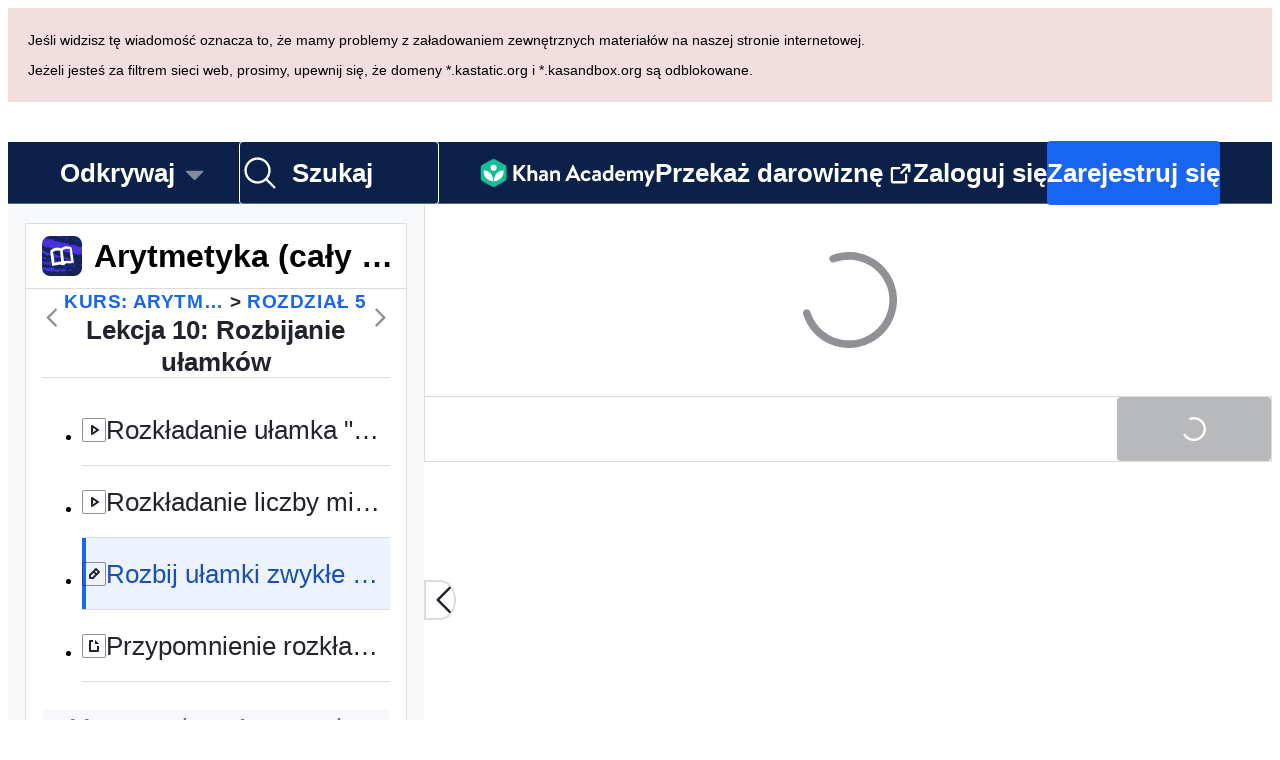

--- FILE ---
content_type: text/css
request_url: https://cdn.kastatic.org/khanacademy/836626.a73503523dc9aea9.css
body_size: 809
content:
@layer legacy{.periodic-table-element-info{z-index:1050;width:538px;height:106px;margin-top:199px;margin-left:-361px;position:absolute;top:0;left:50%}.periodic-table-body{padding:unset;display:block}.periodic-table-body .periodic-table-grid{grid-gap:2px;grid-template-columns:repeat(18,40px);display:grid}.periodic-table-body .periodic-table-grid.main-table{grid-template-rows:repeat(8,min-content);grid-template-areas:"g g g g g g g g g g g g g g g g g g""H.key key key key key key key key key key. . . . .He""Li Be key key key key key key key key key key B C N O F Ne""Na Mg key key key key key key key key key key Al Si P S Cl Ar""K Ca Sc Ti V Cr Mn Fe Co Ni Cu Zn Ga Ge As Se Br Kr""Rb Sr Y Zr Nb Mo Tc Ru Rh Pd Ag Cd In Sn Sb Te I Xe""Cs Ba lx Hf Ta W Re Os Ir Pt Au Hg Tl Pb Bi Po At Rn""Fr Ra ax Rf Db Sg Bh Hs Mt Ds Rg Cn Nh Fl Mc Lv Ts Og";margin-bottom:15px}.periodic-table-body .periodic-table-grid.lanthanide-actinide-table{grid-template-rows:repeat(2,min-content);grid-template-areas:". .La Ce Pr Nd Pm Sm Eu Gd Tb Dy Ho Er Tm Yb Lu"". .Ac Th Pa U Np Pu Am Cm Bk Cf Es Fm Md No Lr"}.periodic-table-body .periodic-table-grid .periodic-table-cell{text-align:center;vertical-align:middle;padding:2px;line-height:1.2;position:relative}.periodic-table-body .periodic-table-grid .periodic-table-cell .atomic-num{font-size:12px}.periodic-table-body .periodic-table-grid .periodic-table-cell .symbol{font-size:18px;font-weight:700}.periodic-table-body .periodic-table-grid .periodic-table-cell .weight{font-size:11px}.periodic-table-body .periodic-table-grid .periodic-table-cell.marker{background-color:#ddd}.periodic-table-body .periodic-table-grid .periodic-table-cell.periodic-table-group-number{padding:.4em 0}.periodic-table-body .periodic-table-grid .periodic-table-cell.non-metal{color:#422b4b;background-color:#d0bbd8;border-color:#422b4b}.periodic-table-body .periodic-table-grid .periodic-table-cell.non-metal:focus,.periodic-table-body .periodic-table-grid .periodic-table-cell.non-metal:hover,.periodic-table-body .periodic-table-grid .periodic-table-cell.non-metal:active{color:#d0bbd8;background-color:#422b4b}.periodic-table-body .periodic-table-grid .periodic-table-cell.other-metal{color:#1a242d;background-color:#9eb5c6;border-color:#1a242d}.periodic-table-body .periodic-table-grid .periodic-table-cell.other-metal:focus,.periodic-table-body .periodic-table-grid .periodic-table-cell.other-metal:hover,.periodic-table-body .periodic-table-grid .periodic-table-cell.other-metal:active{color:#9eb5c6;background-color:#1a242d}.periodic-table-body .periodic-table-grid .periodic-table-cell.metalloid{color:#6f441f;background-color:#f4e4d7;border-color:#6f441f}.periodic-table-body .periodic-table-grid .periodic-table-cell.metalloid:focus,.periodic-table-body .periodic-table-grid .periodic-table-cell.metalloid:hover,.periodic-table-body .periodic-table-grid .periodic-table-cell.metalloid:active{color:#f4e4d7;background-color:#6f441f}.periodic-table-body .periodic-table-grid .periodic-table-cell.transition-metal{color:#124a57;background-color:#9cdceb;border-color:#124a57}.periodic-table-body .periodic-table-grid .periodic-table-cell.transition-metal:focus,.periodic-table-body .periodic-table-grid .periodic-table-cell.transition-metal:hover,.periodic-table-body .periodic-table-grid .periodic-table-cell.transition-metal:active{color:#9cdceb;background-color:#124a57}.periodic-table-body .periodic-table-grid .periodic-table-cell.unknown{color:#333;background-color:#ddd;border-color:#333}.periodic-table-body .periodic-table-grid .periodic-table-cell.unknown:focus,.periodic-table-body .periodic-table-grid .periodic-table-cell.unknown:hover,.periodic-table-body .periodic-table-grid .periodic-table-cell.unknown:active{color:#ddd;background-color:#333}.periodic-table-body .periodic-table-grid .periodic-table-cell.cutoff:before,.periodic-table-body .periodic-table-grid .periodic-table-cell.cutoff:after{content:" ";background-color:#000;display:block;position:absolute}.periodic-table-body .periodic-table-grid .periodic-table-cell.cutoff:before{width:2px;top:-2px;bottom:-2px;left:-2px}.periodic-table-body .periodic-table-grid .periodic-table-cell.cutoff:after{height:2px;bottom:-2px;left:-2px;right:-2px}.periodic-table-body .periodic-table-grid .periodic-table-key{align-items:center;display:flex}.periodic-table-body .periodic-table-grid .periodic-table-key>div{flex-grow:1}.periodic-table-body .periodic-table-grid .periodic-table-key .periodic-table-legend{justify-content:center;display:flex}.periodic-table-body .periodic-table-grid .periodic-table-key .periodic-table-legend ul{width:-webkit-fit-content;width:-moz-fit-content;width:fit-content}.periodic-table-body .periodic-table-grid .periodic-table-key .periodic-table-legend li{align-items:center;display:flex}.periodic-table-body .periodic-table-grid .periodic-table-key .periodic-table-legend .periodic-table-legend-item{border:1px solid;border-radius:6px;width:24px;height:24px;margin:5px}.periodic-table-body .periodic-table-grid .periodic-table-key .periodic-table-legend .periodic-table-legend-item.non-metal{background-color:#d0bbd8;border-color:#422b4b}.periodic-table-body .periodic-table-grid .periodic-table-key .periodic-table-legend .periodic-table-legend-item.other-metal{background-color:#9eb5c6;border-color:#1a242d}.periodic-table-body .periodic-table-grid .periodic-table-key .periodic-table-legend .periodic-table-legend-item.metalloid{background-color:#f4e4d7;border-color:#6f441f}.periodic-table-body .periodic-table-grid .periodic-table-key .periodic-table-legend .periodic-table-legend-item.transition-metal{background-color:#9cdceb;border-color:#124a57}.periodic-table-body .periodic-table-grid .periodic-table-key .periodic-table-example{justify-content:center;display:flex}.periodic-table-body .periodic-table-grid .periodic-table-key .periodic-table-example>div{grid-template-rows:repeat(4,min-content);grid-template-columns:80px 1.2em 1fr;grid-template-areas:"example-atomic-num right-arrow0 atomic-num-label""example-symbol right-arrow1 symbol-label""example-weight right-arrow2 weight-label""hover-hint hover-hint hover-hint";display:grid}.periodic-table-body .periodic-table-grid .periodic-table-key .periodic-table-example>div .example-atomic-num{grid-area:example-atomic-num;padding-top:4px;font-size:24px}.periodic-table-body .periodic-table-grid .periodic-table-key .periodic-table-example>div .example-symbol{grid-area:example-symbol;font-size:36px;font-weight:700}.periodic-table-body .periodic-table-grid .periodic-table-key .periodic-table-example>div .example-weight{grid-area:example-weight;padding-bottom:4px;font-size:22px}.periodic-table-body .periodic-table-grid .periodic-table-key .periodic-table-example>div .example-atomic-num,.periodic-table-body .periodic-table-grid .periodic-table-key .periodic-table-example>div .example-symbol,.periodic-table-body .periodic-table-grid .periodic-table-key .periodic-table-example>div .example-weight{color:#422b4b;background-color:#d0bbd8;justify-content:center;align-items:center;line-height:1.2;display:flex}.periodic-table-body .periodic-table-grid .periodic-table-key .periodic-table-example>div .atomic-num-label{grid-area:atomic-num-label}.periodic-table-body .periodic-table-grid .periodic-table-key .periodic-table-example>div .symbol-label{grid-area:symbol-label}.periodic-table-body .periodic-table-grid .periodic-table-key .periodic-table-example>div .weight-label{grid-area:weight-label}.periodic-table-body .periodic-table-grid .periodic-table-key .periodic-table-example>div .atomic-num-label,.periodic-table-body .periodic-table-grid .periodic-table-key .periodic-table-example>div .symbol-label,.periodic-table-body .periodic-table-grid .periodic-table-key .periodic-table-example>div .weight-label{align-items:center;line-height:1;display:flex}.periodic-table-body .periodic-table-grid .periodic-table-key .periodic-table-example>div .periodic-table-example-right-arrow{justify-content:center;align-items:center;display:flex}.periodic-table-body .periodic-table-grid .periodic-table-key .periodic-table-example>div .hover-hint{text-align:center;grid-area:hover-hint;margin-top:10px;font-size:12px}}

--- FILE ---
content_type: text/javascript
request_url: https://cdn.kastatic.org/khanacademy/324670.bbc7964618b17c1f.js
body_size: 12756
content:
"use strict";(self.webpackChunkkhanacademy=self.webpackChunkkhanacademy||[]).push([["324670"],{89428:function(e){e.exports=JSON.parse('{"5yIPLp":["Ups!"],"30ETT4":["Przepraszamy. Strona, kt\xf3rą pr\xf3bujesz odwiedzić, nie istnieje."],"DxWYIs":["Przejdź do strony gł\xf3wnej Khan Academy"],"XSlm/0":["Jeśli ten problem się powtarza i myślisz, że coś jest nie tak, prosimy <0>",["0"],"</0>, a my się temu przyjrzymy."],"CpcmBV":["wyślij nam zgłoszenie"],"UV0J8D":["Amharski"],"8HV3WN":["Arabski"],"zoLu4j":["Assamski"],"/IkoRr":["Azerbejdżański"],"KhEBDR":["Bułgarski"],"w9VTXG":["Czeski"],"Fo2vDn":["Duński"],"DDcvSo":["Niemiecki"],"CZXzs4":["Grecki"],"lYGfRP":["Angielski"],"65A04M":["Hiszpański"],"JFI3iH":["Persowie"],"DoPN1H":["Dari (perski)"],"nLC6tu":["Francuski"],"RCpRdY":["ful"],"3oTCgM":["Po hebrajsku"],"tGjibo":["Hinduski"],"mkWad2":["Węgierski"],"AkeObK":["Armeński"],"BQukYF":["Indonezyjski"],"rJl8hp":["Islandzki"],"Lj7sBL":["Włoskie"],"17Lyf3":["Gruziński"],"F/vx72":["Kazachski"],"Fb6WVr":["Khmerski"],"h6S9Yz":["Koreański"],"1v5xlu":["Kirgizki"],"Ot2qtY":["Litewski"],"/0YsGP":["Łotewski"],"sBc/n8":["Mongolski"],"tF97tn":["Malajski"],"WRBPIL":["Birmański"],"P1x1Fb":["Norweski (Bokm\xe5l)"],"KIjvtr":["Holenderski"],"S8nPbQ":["Orija"],"u9RZ7+":["Pendżabski"],"trnWaw":["Polski"],"R7+D0/":["Portugalski (Brazylijski)"],"512Uma":["Portugalski (Portugalia)"],"uJc01W":["Rumuński"],"nji0/X":["Rosyjski"],"T6KlzR":["Język rwanda"],"dZWZsK":["Amerykański Język Migowy"],"paESr6":["Słowacki"],"LSdcWW":["Słoweński"],"bE1aWK":["Somalijski"],"pVxf7b":["Albański"],"9aBtdW":["Serbski"],"UaISq3":["Szwedzki"],"Yz+oFV":["Suahili"],"fb427h":["Tamilski"],"SUr44j":["Tajski"],"Kz91g/":["Turecki"],"V9+2pH":["Ukraiński"],"b1dG47":["Uzbecki"],"fROFIL":["Wietnamski"],"6imsQS":["Chiński (uproszczony)"],"DM4gBB":["Chiński tradycyjny"],"7WMgxm":["Preferencje dotyczące ciasteczek"],"K9Kun2":["Nasze finanse"],"uyJsf6":["O nas"],"qdyV/M":["Aktualności"],"k4I7F8":["KhanAcademy a wyniki w nauce"],"3uNIbB":["Nasz zesp\xf3ł"],"PJzAMT":["Nasi stażyści"],"CvSqQ9":["Nasz zesp\xf3ł specjalist\xf3w od treści."],"Jil/1G":["Nasze przyw\xf3dztwo"],"9E65Ob":["Wspierający nas"],"9CgBjH":["Nasi autorzy"],"AranlS":["Kariera w Khan Academy"],"V+D/YP":["Kariera"],"4IGEAO":["Staże"],"jfC/xh":["Kontakt"],"CRzGla":["Centrum pomocy"],"2TKQsS":["Wsparcie społeczności"],"ivZpKd":["Podziel się swoją historią"],"skyYBR":["Prasa"],"Ks5GjD":[" Pobierz nasze aplikacje"],"pLJXWn":["Przedmioty"],"+DEogc":["Zmień język"],"8QSwA8":["wolontariusz/ka"],"UBFThq":["Naszą misją jest zapewnienie bezpłatnej, światowej klasy edukacji dla wszystkich i wszędzie."],"M7sk0o":["Korzystasz z Khan Academy w języku polskim? Przekaż 1% podatku lub darowiznę Fundacji Edukacja dla Przyszłości, kt\xf3ra zajmuje się tłumaczeniem Khan Academy na język polski, edukacjaprzyszlosci.pl."],"+AYB0D":[["donateLink"]," dla Khan Academy Foundation, wesprzyj polskie tłumaczenie przekazując datek na edukacjaprzyszlosci.pl, lub wesprzyj nas jako ",["volunteerLink"]," już dzisiaj!"],"2jJHJV":["Nawigacja strony"],"Emv+V7":["Warunki użytkowania"],"LcET2C":["Polityka prywatności"],"lRwK0n":["Informacja o plikach cookie"],"wZQPfd":["Oświadczenie o dostępności"],"RdmuDi":["Dołącz do nas na Facebook\'u"],"iofwjj":["Śledź nas na Twitterze"],"LP2oeZ":["Śledź nas na Instagramie"],"Ng063n":["Przekaż darowiznę"],"JNCzPW":["Kraj"],"J/GZmc":["USA"],"7GbHlU":["Indie"],"J6PdvT":["Meksyk"],"P7k2N+":["Brazylia"],"vXIe7J":["Język"],"3c+rtT":["Pobierz z App Store"],"4+X0DJ":["Pobierz w Google Play"],"Bz2rUd":["Szukaj"],"A1taO8":["Szukaj"],"wELyS0":["Pomiń i przejdź do gł\xf3wnej zawartości"],"sQia9P":["Zaloguj się"],"e+RpCP":["Zarejestruj się"],"vcpc5o":["Zamknij menu"],"GSr0rF":["Otw\xf3rz menu"],"poutdK":["nagł\xf3wek strony"],"0m7I0y":["Przepraszam! Jestem wyłączony podczas pracy nad ocenami (Quizy, testy jednostkowe, wyzwania kursu i wyzwania mistrzostwa). To Twoja szansa na pokazanie, co wiesz bez mojej pomocy.\\n\\nPo prostu zacznij od nowa, poczekaj 5 minut po zamknięciu, lub ukończ wszelkie otwarte oceny, a wr\xf3cę, aby pom\xf3c Ci w regularnej pracy."],"gicxYl":["Przepraszam, ale nie jestem dostępny na tej stronie. To Twoja szansa, aby pokazać, co wiesz bez mojej pomocy. Dasz radę!"],"I6uwWJ":["[wczoraj]"],"9JNVLA":["[jutro]"],"sTpCUV":["Tw\xf3j nauczyciel, ",["teacherName"],", włączył tryb skupienia do godziny **",["time"],"**, więc nie jestem dostępny do rozmowy teraz. Każdy z Twoich nauczycieli może zakończyć tryb skupienia w dowolnym momencie."],"4tqRSO":["Wygląda na to, że wyłączyłeś Zainteresowania. Aby włączyć tę funkcję, włącz Zainteresowania w [ustawieniach Khanmigo](",["url"],")."],"gjn6gJ":["Głos Khanmigo obecnie niedostępny"],"LYocXy":["Głos Khanmigo jest wyłączony"],"JKxauc":["Wyłącz głos Khanmigo"],"vBf+wr":["Włącz głos Khanmigo"],"TVEatU":["Rozpoznawanie mowy jest wyłączone"],"dWNML2":["WYŁĄCZ rozpoznawanie mowy"],"pKFHf1":["WŁĄCZ rozpoznawanie mowy"],"+lD/SN":[["seconds","plural",{"one":["Nie dostarczono. Następna pr\xf3ba za ","#"," sekundę"],"few":["Nie dostarczono. Następna pr\xf3ba za ","#"," sekundy"],"many":["Nie dostarczono. Następna pr\xf3ba za ","#"," sekund"],"other":["Nie dostarczono. Następna pr\xf3ba za ","#"," sekundy"]}]],"u5au4M":["Moc AI - ",["percentage"],"%"],"/ygwas":["Moc AI - ",["percentage"],"%\\nRuch - Wysoki\\nLimit Wiadomości - ",["messageLimit"],"/godzinę"],"0ZbqHz":["Moc AI - ",["percentage"],"%, Ruch wysoki, Limit wiadomości - ",["messageLimit"]," wiadomości na godzinę"],"bRvZvA":[["currentPage"]," z ",["totalPageCount"]],"3FwMNf":["Prosty "],"TJBHlP":["Standardowy"],"Fnc/tx":["Professorski"],"SvVF1v":["Tw\xf3j styl czytania jest teraz ustawiony na ",["0"],". Możesz to zmienić w dowolnym momencie w Preferencjach Khanmigo."],"ntZb6F":["Tw\xf3j preferowany język jest teraz ustawiony na ",["0"],". Możesz to zmieniać w dowolnym momencie w Preferencjach Khanmigo."],"N3o+Wo":[["languageLocalName"]," - domyślne"],"kf83Ld":["Coś poszło nie tak."],"OolvvN":["Ups! Wygląda na to, że mamy problemy z ładowaniem danych o Twoim koncie użytkownika."],"FgAxTj":["Wyloguj"],"lCF0wC":["Odśwież"],"kU8xDj":["AI dla nauczycieli"],"2POOFK":["Darmowe"],"Kzy2d8":["Więcej informacji"],"sW5OjU":["wymagane"],"LLAa/9":["Opcjonalne"],"y5p2bQ":["Czy wiedziałeś?"],"XnGvPC":["Bez względu na to, kim jesteś, opanowanie nawet tylko jednej kolejnej umiejętności na Khan Academy przekłada się na zyski w nauce."],"I4wbpi":["Uczniowie spędzili ",["actualMinutes"]," miliard\xf3w minut na nauce w Khan Academy. ",["approxMinutes"]," miliard\xf3w minut to r\xf3wnowartość ",["actualYears"]," lat."],"dHTAm0":["Aktywności dla uczących się"],"MNUEEb":["Narzędzia dla rodzic\xf3w"],"44n5bf":["Narzędzia nauczyciela"],"9h7zb4":["Narzędzia administracyjne"],"fWzAbm":["Moje dokumenty"],"mGNs+z":["Korepetytor pisarski"],"YzeZW2":["Trener Pisania (tylko angielski)"],"mALQCE":["Ojej, coś poszło nie tak. Spr\xf3buj ponownie."],"8tjQCz":["Odkrywaj"],"p6NueD":["NOWE"],"cV9Teo":["Przeglądaj Menu"],"4q1KwJ":["Gł\xf3wne Menu"],"zglT3i":["Wybierz kategorię, aby zobaczyć jej kursy"],"lc8w5L":[["0"]," Podmenu"],"mQn6gx":["O Khan Academy"],"qYpD+t":["Brak powiadomień. Możesz wracać do nauki!"],"iDNBZe":["Powiadomienia"],"U9EEUz":["Masz nową wiadomość"],"tJU0+a":["Klasa na Khan Academy"],"2XZ3pO":["Strona ucznia"],"FyqC6I":["Pulpit nawigacyjny nauczyciela"],"iAq5NJ":["Pulpit nawigacyjny rodzica"],"n+cdSt":["Pulpit administratora"],"Tz0i8g":["Ustawienia"],"c3XJ18":["Pomoc"],"rw3/co":["menu użytkownika"],"HMmg5J":["Jeżeli jesteś za filtrem sieci web, prosimy, upewnij się, że domeny *.kastatic.org i *.kasandbox.org są odblokowane."],"VvXNI+":["Jeśli widzisz tę wiadomość oznacza to, że mamy problemy z załadowaniem zewnętrznych materiał\xf3w na naszej stronie internetowej."],"WmAVp8":["Aby korzystać z Khan Academy musisz użyć innej przeglądarki."],"fcsdyP":["Wystarczy, że wybierzesz jedną z opcji poniżej aby rozpocząć uaktualnienie."],"RxZ9Rz":["Ups, wystąpił błąd. Aby kontynuować, ",["refreshLink"]," stronę. Jeśli ten problem będzie się powtarzać, ",["issueLink"],"."],"vx1ZqM":["powiedz nam"],"zSmxHz":["odśwież"],"+ngee4":["Przepraszam, ale na dzisiaj skończyła mi się moc AI. Wr\xf3ć jutro."],"/smmSS":["Ucz mnie"],"1okPHv":["Nie pracuję teraz, ponieważ mogę mieć problemy techniczne. Spr\xf3buj ponownie p\xf3źniej."],"fdS4Tp":["Prawie skończyła mi się moc AI. Zostało tylko ",["remainingPercent"],"% na dzisiaj. Bądź ostrożny korzystając ze mnie."],"o2CMkd":["Powr\xf3t do czatu z nauczycielem!\\n\\nMasz znowu pełną funkcjonalność, a ja będę najlepszym przewodnikiem nauczyciela, jakim mogę być!"],"d046ny":["To jest widok ucznia!\\n\\n**Będę odpowiadał tak, jakbym odpowiadał każdemu z Twoich uczni\xf3w.** Sprawdź mnie!"],"8w5L2z":["Wystąpił błąd podczas wznawiania tej rozmowy. Odśwież stronę, aby spr\xf3bować ponownie lub rozpocznij nowy czat."],"vPF04k":["Rozpocznij nowy czat"],"nrFaq8":["Cześć. Jestem Khanmigo - twoim asystentem nauczyciela AI. Używam sztucznej inteligencji (AI) do nauczania i wspierania twoich uczni\xf3w w osiąganiu ich cel\xf3w edukacyjnych."],"9KpdYV":["Jestem wciąż dość nowy, więc czasami popełniam błędy. Jeśli złapiesz mnie na popełnieniu błędu, kliknij ikonę kciuka w d\xf3ł, aby pom\xf3c mi się nauczyć. Na przykład, jeśli podam ci złą odpowiedź matematyczną, kliknij kciuk w d\xf3ł."],"2owsjT":["Kilka wskaz\xf3wek dotyczących bezpiecznego korzystania ze mnie:\\n- Proszę nie podawać żadnych danych osobowych w swoich wiadomościach do mnie.\\n- Jeśli masz uczni\xf3w korzystających z Khanmigo, użyj historii czatu, aby przejrzeć ich interakcje ze mną."],"xQ7e1K":["Proszę kliknij \\"Rozumiem\\", aby zacząć wsp\xf3łpracować."],"5ZRfjk":["Rozumiem"],"B+a5lu":["Cześć. Jestem ",["CHAT_BOT_NAME"]," - twoim przewodnikiem AI. Używam sztucznej inteligencji (AI), aby pom\xf3c ci uczyć się w Khan Academy. To moja ulubiona rzecz!"],"Z7obhq":["Jestem wciąż dość nowy, więc czasami popełniam błędy. Jeśli złapiesz mnie na popełnieniu błędu, kliknij ikonę kciuka w d\xf3ł, aby pom\xf3c mi się nauczyć. Na przykład, jeśli podam ci złą odpowiedź matematyczną, kliknij kciuk w d\xf3ł."],"tGm0Ui":["Proszę kliknij \\"Rozumiem\\", aby rozpocząć naukę dzisiaj."],"7p5kLi":["Pulpit nawigacyjny"],"/+PQ0p":["Moje ulubione"],"hYgDIe":["Stw\xf3rz "],"aBVFl3":["Rozr\xf3żnianie"],"XYLcNv":["Wsparcie"],"rjZpLn":["Uczymy się!"],"g20SMS":["Wszystkie narzędzia"],"+Tikur":["Przydziel Wyb\xf3r Zbiorowy"],"/M65nx":["Tw\xf3rz quizy wielokrotnego wyboru z r\xf3żnych temat\xf3w."],"nuwdKq":["Generator Blooket"],"Nj+Ngg":["Utw\xf3rz pytania Blooket na r\xf3żne tematy."],"CS/SbE":["Dzielnik tekstu"],"tMBxOA":["Podziel złożone teksty na przystępne sekcje, aby ułatwić zrozumienie przez uczni\xf3w."],"vbmUWQ":["Biuletyn klasy"],"W50dNO":["Tw\xf3rz angażujące biuletyny, aby informować rodzic\xf3w o działaniach klasy."],"EBVjqh":["Migawka klasy"],"3gVo6T":["Przeglądaj wyniki i trendy swoich uczni\xf3w."],"STbjD9":["Wyczyść Kierunki"],"Ga7ky/":["Tw\xf3rz zwięzłe, łatwe do zrozumienia instrukcje dla zadań i działań."],"qBRiWp":["Punkty dyskusji"],"8/3TIn":["Tw\xf3rz angażujące pytania, aby stymulować znaczące dyskusje w klasie."],"aCVoMU":["Bilet Wyjścia"],"3/zyuh":["Tw\xf3rz szybkie ocenienia kończące lekcję, aby sprawdzić zrozumienie uczni\xf3w."],"lurblM":["Zabawny Podsumowujący Wiersz Klasy"],"l9/Eie":["Przekształć niezapomniane momenty klasy w kreatywne poetyckie podsumowanie."],"L2iOam":["Asystent IEP"],"ATszcS":["Uprość tworzenie Indywidualnych Plan\xf3w Edukacyjnych."],"raPyFk":["Uwaga: To wyjście jest szkicem i nie stanowi kompletnego ani ostatecznego IEP. Wymaga dalszego dopracowania na podstawie twojej profesjonalnej oceny, oceny i analizy. Upewnij się, że ostateczny IEP jest dostosowany do specyficznych potrzeb ucznia i zgodny z wszelkimi obowiązującymi politykami szkolnymi oraz wymogami prawnymi."],"PABCoQ":["Tekst informacyjny"],"+5oSbW":["Tw\xf3rz teksty informacyjne na r\xf3żne tematy."],"2eGv97":["Cele edukacyjne"],"fhWySS":["Opracuj jasne, mierzalne cele uczenia się w celu kierowania instrukcją."],"yz86U+":["Haczyk Lekcyjny"],"dNLWvw":["Opracuj atrakcyjne początki lekcji, aby zaangażować uczni\xf3w."],"7VH3iq":["Plan lekcji"],"jUgF81":["Tw\xf3rz uporządkowane, szczeg\xf3łowe plany lekcji dopasowane do swojego programu nauczania i potrzeb uczni\xf3w."],"T/DpUW":["List polecający"],"uR2rux":["Tworzenie spersonalizowanych list\xf3w polecających."],"lOyyM+":["Poziomacz"],"QlT8fo":["Dostosuj złożoność podanego tekstu."],"3kaL7s":["Uczyń to istotnym!"],"digxmc":["Łącz zawartość lekcji z życiem i zainteresowaniami uczni\xf3w, aby zwiększyć ich zaangażowanie."],"+g7tug":["Generator pytań"],"/WQtks":["Stw\xf3rz pytania do określonego fragmentu treści."],"uyfMbO":["Generator kontekst\xf3w z rzeczywistego świata"],"UkRw+r":["Połącz tematy lekcji z interesującymi przykładami i aplikacjami z rzeczywistego świata."],"5wpHZE":["Zalecane zadania"],"8FGeto":["Otrzymuj zalecenia dotyczące tego, nad czym Twoi uczniowie powinni pracować dalej."],"BMaOsq":["Odśwież Moja Wiedzę"],"4sNijO":["Odśwież swoją wiedzę na temat r\xf3żnych dziedzin przedmiot\xf3w."],"Av4Quo":["Komentarze na kartach ocen"],"eywkhV":["Generuj spersonalizowane, konstruktywne komentarze na kartach ocen."],"SUMESK":["Generator Rubryk"],"tyElK2":["Stw\xf3rz jasne, szczeg\xf3łowe kryteria oceniania, aby wyznaczyć oczekiwania i uprościć ocenianie."],"4Elzs6":["Utw\xf3rz szczeg\xf3łowe, mierzalne, osiągalne, istotne i czasowo określone cele."],"mG3XdJ":["Podsumuj Historię Czat\xf3w Ucznia"],"loyiva":["Zdobywaj wgląd z zebranych podsumowań czat\xf3w uczni\xf3w z Khanmigo."],"7tCbFU":["Przepisywacz Tekstu"],"Kjd5mW":["Dostosuj tekst do swoich potrzeb instruktorskich."],"8y87Qt":["Czat z GPT"],"v6tFeC":["Przeprowadź rozmowę z modelem GPT-4o mini."],"sRuvak":["Przejrzyj wyniki i tendencje swoich dzieci."],"2B2uRU":["Otrzymuj zalecenia dla twoich dzieci, co powinny kontynuować."],"wsNMma":["Podsumuj historię czat\xf3w dziecka"],"hgUMw3":["Uzyskaj wgląd z zebranych podsumowań czat\xf3w Khanmigo z dziećmi."],"rlC+mB":["Skr\xf3t kursu"],"xjd6X0":["Otrzymaj podsumowanie postęp\xf3w uczni\xf3w na kursie w jednej lub wielu szkołach."],"wwCRjg":["Biuletyn Szkolny"],"l2Uboz":["Tw\xf3rz interesujące biuletyny, aby informować nauczycieli o zajęciach w szkole."],"RgmNpB":["Generowanie pytań..."],"bfgr/e":["Pytanie"],"x5qQ1g":["Odpowiedź ",["letter"]],"NOdFZR":["Generowanie..."],"b3G8+O":["To może zająć kilka minut."],"Oi/9VQ":["To pole nie może zawierać znacznik\xf3w HTML."],"nJyysv":["Duplikaty odpowiedzi nie są dozwolone."],"cvWIZI":["Odrzuć pytanie"],"OzPckO":["Pozostaw pytanie"],"STxlMY":["Tytuł zestawu pytań"],"n5rGs6":["Opis zestawu pytań"],"enzGAL":["Pytania"],"6foA8n":["Czy na pewno?"],"zLZGr1":["Czy na pewno chcesz usunąć to pytanie?"],"dEgA5A":["Anuluj"],"IatsLx":["Usuń pytanie"],"xLGAhW":["Dodaj pytanie z talii Khanmigo"],"SHsjTW":[["num","plural",{"one":[["used"]," / ","#"," Znak"],"few":[["used"]," / ","#"," Znaki"],"many":[["used"]," / ","#"," Znak\xf3w"],"other":[["used"]," / ","#"," Znak\xf3w"]}]],"YyEvbd":["zamknij klawiaturę matematyczną"],"39XxYd":["otw\xf3rz klawiaturę matematyczną"],"mmv7Cy":["Usuń zaznaczenie"],"jJXcKe":["Dodaj zaznaczenie"],"bmBH4p":["Wskaz\xf3wka ",["pos"]],"wyOokZ":["Błąd renderowania: ",["error"]],"P6KUyP":["Jesteś blisko prawidłowej odpowiedzi, ale możesz mieć przybliżone pi. Zapisz swoją odpowiedź jako wielokrotność pi, jak 12\\\\ \\\\text",["pi"]," lub 2/3\\\\ \\\\text",["pi"]],"Ctob3N":["Nie mogliśmy zrozumieć Twojej odpowiedzi. Proszę sprawdź Twoją odpowiedź pod kątem dodatkowego tekstu lub symboli."],"dPoQy+":["Twoja odpowiedź jest prawie poprawna, ale musi zostać uproszczona."],"Vg6lSH":["Twoja odpowiedź jest prawie poprawna, brakuje tylko <code>\\\\%</code> na końcu."],"5FfeVU":["Jestem komputerem. Rozumiem, że mam wykonać mnożenie tylko wtedy, jeśli użyjesz gwiazdki (*) jako znaku mnożenia."],"sayGrO":["Twoja odpowiedź jest pusta."],"+7XVX0":["Proszę skr\xf3cić swoją odpowiedź."],"qnjH1N":["Twoja odpowiedź zawiera użycie zmiennej z niewłaściwym przypadkiem."],"we8KJd":["W Twojej odpowiedzi oznaczyłeś zmienną za pomocą nie tej litery, co trzeba."],"FegogK":["Upewnij się, że wpisujesz coś w każdym wierszu."],"GLBKO/":["Nieprawidłowy wyb\xf3r"],"id9kPp":["Przepraszam, nie rozumiem tego!"],"tlW4v9":["Wskaz\xf3wki"],"uxfcrd":["Użyj kolejnej wskaz\xf3wki"],"y4e1p9":["Przepraszamy, ta część pytania nie jest już dostępna. \uD83D\uDE05 Nie martw się, Twoja odpowiedź nie będzie oceniona. Idź dalej!"],"tCvvdq":["Pr\xf3buj dalej"],"KDw4GX":["Spr\xf3buj ponownie"],"9td1Wl":["Sprawdź"],"NLBmwk":["Dobrze!"],"jdU2p1":["Następne pytanie"],"P+4OPT":["Przejdź do ",["title"]],"Hp1l6f":["Prąd elektryczny"],"t2rBZB":["Odpowiedź prawidłowa"],"uUvmBo":["Wybrano prawidłową odpowiedź"],"Sewdux":["Odpowiedź nieprawidłowa"],"XQfc1o":["Wybrano nieprawidłową odpowiedź"],"BRvU04":["Ukryj wyjaśnienie"],"vzH+7Z":["Wyjaśnij, o co chodzi"],"OV/JbF":["Nie mogliśmy ocenić Twojej odpowiedzi."],"L3EhRH":["Wygląda na to, że pozostawiłeś/aś puste miejsce, albo "],"QpzKWV":["wprowadziłeś/aś nieważną odpowiedź. "],"keIXpv":["liczba całkowita, taka jak $6$"],"Lf87Wq":["*właściwy*ułamek, jak $1/2$ lub $6/10$"],"NdGXcB":["*właściwy uproszczony* ułamek, taki jak $3/5$"],"x0k7/G":["*niewłaściwy* ułamek, taki jak $10/7$ lub $14/8$"],"YnXyFQ":["*niewłaściwy uproszczony* ułamek, taki jak $7/4$"],"R75vPI":["liczba mieszana, taka jak $1\\\\ 3/4$"],"Jlj2Go":["*dokładny* ułamek dziesiętny, taki jak $0{,}75$"],"TJyohW":["procent, taki jak $12{,}34\\\\%$"],"Sf4AJx":["wielokrotność pi, taka jak $12\\\\pi$ lub $2/3\\\\pi$"],"qVQETK":["**Prawidłowa odpowiedź to:** "],"aMc5QP":["Twoja odpowiedź:"],"fv0fwo":["Kliknij, aby dodać punkty"],"cEMEcK":["Kliknij, aby dodać wierzchołki"],"mDA7px":["Aby wybrać odpowiednie odpowiedzi, kt\xf3re pasują, klikaj na odpowiednie punkty na obrazku."],"VSIVf5":["Aby wybrać odpowiednie odpowiedzi, klikaj na punkty na obrazku."],"KgkL6U":["Aby wybrać odpowiednie odpowiedzi, kt\xf3re pasują, klikaj na odpowiednie punkty na obrazku."],"gHukFm":["Aby wybrać odpowiednie odpowiedzi, klikaj punkty na obrazku."],"RD5mEd":["Wybierz spośr\xf3d:"],"+PGpFX":[["num","plural",{"one":["#"," odpowiedź"],"few":["#"," odpowiedzi"],"many":["#"," odpowiedzi"],"other":["#"," odpowiedzi"]}]],"tgSGI1":["Ukryj odpowiedzi do wyboru"],"DkK8wU":[["num","plural",{"one":["Ruch: ","#"],"few":["Ruchy: ","#"],"many":["Ruch\xf3w: ","#"],"other":["Ruch\xf3w: ","#"]}]],"vppdTO":["Kliknij na płytki żeby zmienić podświetlenie."],"rHAKoP":["Musisz wyłączyć wszystkie podświetlenia, żeby kontynuować."],"8iQicA":["Upewnij się, że wszystkie kom\xf3rki macierzy są wypełnione."],"jNGzub":["Rysowanie struktury molekularnej. Notacja SMILES: ",["content"]],"kB43jn":["Zmień kierunek"],"lJn4ux":["Otw\xf3rz k\xf3łko"],"7p2s46":["Wypełnij k\xf3łko"],"KlKiWk":["Liczba podział\xf3w:"],"4Er+WD":["Prosimy, upewnij się, że liczba podział\xf3w mieści się w zakresie ",["divRangeString"],"."],"yqIcUX":["Osie ",["lineRange"]],"o5nRMM":["Oś ",["lineNumber"]],"7s0l40":["Symbol ",["questionSymbol"]," wskazuje, że pytanie ",["questionNumber"]," odnosi się do tej części fragmentu."],"JT+otx":["Symbol ",["sentenceSymbol"]," wskazuje, że odniesienie do następującego zdania znajduje się w pytaniu."],"bEBWJ5":["Linie i kreski — film z polskimi napisami"],"zdXFxN":["Początek czytania fragmentu."],"kZwnd0":["Początek czytania przypis\xf3w do fragmentu."],"CpfhFc":["Koniec czytania fragmentu."],"lWJfnk":["[Znacznik dla pytania ",["number"],"]"],"DAJnrL":["[Znacznik k\xf3łko ",["number"],"]"],"QNk2ob":["[Zdanie ",["number"],"]"],"OiWWrh":["Przeciągnij suwaki, aby stworzyć wykres"],"FtNmL+":["Kliknij aby dodać punkty"],"ocUvR+":["Fałsz"],"c+xCSz":["Prawda"],"1UzENP":["Nie/Żadne"],"l75CjT":["Tak"],"TOrfXA":["Proszę wybrać odpowiednią liczbę odpowiedzi."],"4qU+5W":["\'Żaden z powyższych\' nie może zostać wybrana, gdy inne odpowiedzi są zaznaczone."],"uNJyL5":["Żadna z powyższych odpowiedzi."],"ZMrarH":["Wybierz ",["numCorrect"]," odpowiedzi:"],"gWOExU":["Zaznacz wszystkie odpowiedzi, kt\xf3re pasują:"],"RB2plc":["Wybierz 1 odpowiedź:"],"dhUvvc":["(Wybrano ",["letter"],", Sprawdzono, Poprawne)"],"rxOP8c":["(Wybrano ",["letter"],", poprawnie)"],"97ABOL":["(Wybrano ",["letter"],", Sprawdzono, Niepoprawne)"],"r0fz3q":["(Odpowiedź ",["letter"],", jest nieprawidłowa)"],"om7R2V":["(Wybrano ",["letter"],", Sprawdzono)"],"MIwvh6":["nie wybrano"],"ztj5cZ":[["num","plural",{"one":["Wybrano ","#"," wyb\xf3r"],"few":["Wybrano ","#"," wybory"],"many":["Wybrano ","#"," wybor\xf3w"],"other":["Wybrano ","#"," wybor\xf3w"]}]],"X4SpWq":["Przywr\xf3ć"],"pU0klC":["Otw\xf3rz menu dla wyboru ",["letter"]],"3kD9EP":["Przewijaj odpowiedzi"],"N1pB5g":["Przewiń, aby zobaczyć początek treści"],"nYgFBk":["Przewiń, aby zobaczyć koniec treści"],"fzazy4":["Kierunek reakcji pokazuje strzałka, skierowana w prawo."],"0W+6G5":["Nie rozumiem tych jednostek."],"HiYbTA":["Sprawdź swoje cyfry znaczące."],"fdJpUH":["Odpowiedź liczbowa jest nieprawidłowa."],"iuaqjl":["Sprawdź jednostki."],"/FXKlc":["Nie rozumiem tego"],"Z3FXyt":["Ładowanie..."],"AKljty":["Zobacz transkrypcję filmu"],"Wy3vms":["Filmy wideo na Khan Academy"],"h5X1Va":["klawiatura matematyczna"],"SdDkl5":["Użyj klawiatury/myszy do interakcji z polami opartymi na matematyce"],"w4dnQV":["Przepraszamy, ta symulacja nie może się załadować."],"Fx/ekI":["Przepraszamy, ta symulacja nie jest dostępna w Twoim języku."],"sLtxk1":["Wybierz odpowiedź"],"vgPh2K":["Dodaj punkt"],"IDPte7":["Usuń punkt"],"R+9X05":["Naciśnij Shift + Enter, aby wejść w interakcję z wykresem"],"OGGVXp":["Interaktywne elementy: ",["elements"]],"3bsZe/":["Brak interaktywnych element\xf3w"],"fQcvQA":["Zamknij wielokąt"],"ckQ88l":["Otw\xf3rz ponownie kształt"],"FP1nij":["Użyj klawisza Tab, aby przechodzić między interaktywnymi elementami na wykresie. Gdy interaktywny element jest aktywny, użyj kombinacji Control + Shift + Strzałki, aby go przesunąć."],"U6Jyjm":["Naciśnij Shift + Enter, aby wejść w interakcję z wykresem. Użyj klawisza Tab, aby przechodzić między interaktywnymi elementami wykresu i uzyskać dostęp do paska akcji wykresu. Gdy interaktywny element jest aktywny, użyj kombinacji Control + Shift + Strzałki, aby go przesunąć, lub klawisza Delete, aby usunąć go z wykresu. Użyj przycisk\xf3w na pasku akcji, aby dodawać lub modyfikować elementy wykresu."],"kgDQJI":["Punkt ",["num"]," o wsp\xf3łrzędnych ",["x"]," przecinek ",["y"],"."],"nLrxxb":["Okrąg w układzie wsp\xf3łrzędnych."],"PSexDz":["Okrąg. Punkt środka znajduje się w ",["centerX"]," przecinek ",["centerY"],"."],"cbbQfV":["Prawy koniec promienia w punkcie ",["radiusPointX"]," przecinek ",["radiusPointY"],"."],"RZP1Qy":["Lewy koniec promienia w punkcie ",["radiusPointX"]," przecinek ",["radiusPointY"],"."],"yO4jfs":["Promień okręgu wynosi ",["radius"],"."],"huuq8Z":["Punkty na okręgu: ",["point1X"]," przecinek ",["point1Y"],", ",["point2X"]," przecinek ",["point2Y"],", ",["point3X"]," przecinek ",["point3Y"],", ",["point4X"]," przecinek ",["point4Y"],"."],"DVU4ua":["Prosta w układzie wsp\xf3łrzędnych."],"U3uJCq":["Na prostej zaznaczono dwa punkty: punkt 1 w ",["point1X"]," przecinek ",["point1Y"]," oraz punkt 2 w ",["point2X"]," przecinek ",["point2Y"],"."],"GaMeME":["Nachylenie rośnie z lewej do prawej."],"kRnJn7":["Nachylenie maleje z lewej do prawej."],"9Atq97":["Nachylenie jest r\xf3wne zero."],"zgvSjF":["Jego nachylenie jest nieokreślone."],"KXI9IS":["Prosta przecina oś X w punkcie ",["xIntercept"]," przecinek 0."],"VyLaqb":["Prosta przecina oś Y w punkcie 0 przecinek ",["yIntercept"],"."],"hu7r4T":["Prosta przecina oś X w punkcie ",["xIntercept"]," przecinek 0 oraz oś Y w punkcie 0 przecinek ",["yIntercept"],"."],"Am0Et1":["Prosta przecina osie X i Y w początku układu wsp\xf3łrzędnych."],"6y6CWm":["Prosta przechodząca przez punkt ",["point1X"]," przecinek ",["point1Y"]," oraz punkt ",["point2X"]," przecinek ",["point2Y"],"."],"E1z9u1":["Punkt 3, ramię początkowe w ",["x"]," przecinek ",["y"],"."],"qewiPg":["Punkt 2, ramię końcowe w ",["x"]," przecinek ",["y"],"."],"YwCW2k":["Punkt 1, wierzchołek w ",["x"]," przecinek ",["y"],". Kąt ",["angleMeasure"]," stopni."],"Np8I/a":["Kąt w układzie wsp\xf3łrzędnych."],"zmaaZY":["Miara kąta wynosi ",["angleMeasure"]," stopni, wierzchołek znajduje się w punkcie ",["vertexX"]," przecinek ",["vertexY"],", punkt na ramieniu początkowym w ",["startingSideX"]," przecinek ",["startingSideY"],", a punkt na ramieniu końcowym w ",["endingSideX"]," przecinek ",["endingSideY"],"."],"E5CRTj":["Kąt utworzony przez 3 punkty. Wierzchołek znajduje się w punkcie ",["vertexX"]," przecinek ",["vertexY"],". Punkt początkowy ramienia znajduje się w ",["startingSideX"]," przecinek ",["startingSideY"],". Punkt końcowy ramienia znajduje się w ",["endingSideX"]," przecinek ",["endingSideY"],"."],"BjaBKq":["Odcinek w układzie wsp\xf3łrzędnych."],"QhEJ0f":[["countOfSegments"]," odcinki na układzie wsp\xf3łrzędnych."],"91Oc+r":["Odcinek ",["indexOfSegment"],": punkt końcowy 1 w ",["point1X"]," przecinek ",["point1Y"],", punkt końcowy 2 w ",["point2X"]," przecinek ",["point2Y"],"."],"pyGqxT":["Punkt końcowy 1: ",["point1X"]," przecinek ",["point1Y"],". Punkt końcowy 2: ",["point2X"]," przecinek ",["point2Y"],"."],"AQT1H9":["Długość odcinka: ",["length"]," jednostek."],"Fkzr5o":["Koniec odcinka ",["endpointNumber"]," w ",["x"]," przecinek ",["y"],"."],"x9SC8p":["Punkt końcowy ",["endpointNumber"]," odcinka ",["indexOfSegment"]," w ",["x"]," przecinek ",["y"],"."],"k6JF5o":["Odcinek od ",["point1X"]," przecinek ",["point1Y"]," do ",["point2X"]," przecinek ",["point2Y"],"."],"gRBJGO":["Dwie proste w układzie wsp\xf3łrzędnych."],"+okpTs":["Na prostej ",["lineNumber"]," zaznaczono dwa punkty: punkt 1 w ",["point1X"]," przecinek ",["point1Y"]," oraz punkt 2 w ",["point2X"]," przecinek ",["point2Y"],"."],"nM+54+":["Punkt ",["pointSequence"]," na prostej ",["lineNumber"]," w ",["x"]," przecinek ",["y"],"."],"A7AbU6":["Prosta ",["lineNumber"]," przechodzi przez punkt ",["point1X"]," przecinek ",["point1Y"]," oraz punkt ",["point2X"]," przecinek ",["point2Y"],"."],"VtD2bp":["Prosta 1 i prosta 2 przecinają się w punkcie ",["x"]," przecinek ",["y"],"."],"FTSxWa":["Prosta 1 i prosta 2 są r\xf3wnoległe."],"xDNQkv":["P\xf3łprosta w układzie wsp\xf3łrzędnych."],"2TG++h":["Początek znajduje się w punkcie ",["point1X"]," przecinek ",["point1Y"]," i p\xf3łprosta przechodzi przez punkt ",["point2X"]," przecinek ",["point2Y"],"."],"35QpO1":["P\xf3łprosta z początkiem w punkcie ",["point1X"]," przecinek ",["point1Y"],", przechodząca przez punkt ",["point2X"]," przecinek ",["point2Y"],"."],"mEQFIX":["Punkt końcowy w ",["x"]," przecinek ",["y"],"."],"vbQzjP":["Przez punkt w ",["x"]," przecinek ",["y"],"."],"XFmi6w":["Parabola narysowana w układzie wsp\xf3łrzędnych obejmującym cztery ćwiartki."],"5fsEZM":["Ta parabola jest skierowana do g\xf3ry."],"ESPpdD":["Ta parabola jest skierowana w d\xf3ł."],"ZuZO3K":["Wierzchołek znajduje się w początku układu wsp\xf3łrzędnych."],"Ps07tP":["Wierzchołek znajduje się na osi X."],"5Pbm3U":["Wierzchołek znajduje się na osi Y."],"OmaTvY":["Wierzchołek paraboli znajduje się w ",["quadrant"]," ćwiartce."],"uHHR7p":["Miejsca zerowe znajdują się w punktach ",["intercept1"]," przecinek 0 oraz ",["intercept2"]," przecinek 0."],"eHnR4L":["Punkt przecięcia z osią X znajduje się w ",["intercept"]," przecinek 0."],"vihHPe":["Punkt przecięcia z osią Y znajduje się w 0 przecinek ",["intercept"],"."],"emZ+Ap":["Punkt ",["pointNumber"]," na paraboli znajduje się w początku układu wsp\xf3łrzędnych."],"6RzeoV":["Punkt ",["pointNumber"]," na paraboli ma wsp\xf3łrzędne ",["x"]," przecinek ",["y"],"."],"qA0Gpd":["Punkt ",["pointNumber"]," leży na paraboli w ćwiartce ",["quadrant"],", w ",["x"]," przecinek ",["y"],"."],"3i/6hR":["Parabola, na kt\xf3rej zaznaczono punkty w ",["point1X"]," przecinek ",["point1Y"],", ",["point2X"]," przecinek ",["point2Y"]," oraz ",["point3X"]," przecinek ",["point3Y"],"."],"Vl4iyQ":["Wielokąt."],"eUh+Ca":["Wielokąt w układzie wsp\xf3łrzędnych."],"1ox2a4":["Wielokąt ma ",["num"]," punkt\xf3w."],"ktZWtR":["W wielokącie zaznaczono jeden punkt."],"sxDuRW":["Wielokąt z zaznaczonymi ",["num"]," punktami."],"g1ikXT":["Wielokąt, w kt\xf3rym zaznaczono 1 punkt."],"GcJFyV":["Kąt w przybliżeniu r\xf3wny ",["angle"]," stopni."],"Bdu3IJ":["Kąt r\xf3wny ",["angle"]," stopni."],"sXlAag":["Odcinek o długości ",["length"]," jednostek łączy się z punktem ",["pointNum"],"."],"6bHCpd":["Odcinek o długości około ",["length"]," jednostek łączy się z punktem ",["pointNum"],"."],"t7ffMh":["Pusty układ wsp\xf3łrzędnych."],"rijcUu":["Funkcja sinus w układzie wsp\xf3łrzędnych."],"8P4KJ0":["Punkt przecięcia z linią środkową w ",["x"]," przecinek ",["y"],"."],"twQYjK":["Punkt maksimum w ",["x"]," przecinek ",["y"],"."],"2LQnLb":["Punkt minimum w ",["x"]," przecinek ",["y"],"."],"VwQ/Bj":["Prosta przechodząca przez punkt ",["x"]," przecinek ",["y"],"."],"JLCced":["Wykres przedstawia falę o wartości minimalnej ",["minValue"]," i maksymalnej ",["maxValue"],". Fala wykonuje pełny cykl od ",["cycleStart"]," do ",["cycleEnd"],"."],"ROxkZQ":["Wykres sinusoidy z punktem przecięcia linii środkowej w ",["point1X"]," przecinek ",["point1Y"]," oraz punktem ekstremum w ",["point2X"]," przecinek ",["point2Y"],"."],"bAzpn7":["Poznaj obraz"],"BL0nv+":["Poznaj obraz i opis"],"Nu4oKW":["Opis"],"uM04un":["Powiększ rysunek."],"4MekIy":["Zresetuj powiększenie."],"6Sr8aP":["Aby otworzyć klawiaturę, dotknij jednym lub dwoma palcami"],"GM/Lgk":["przed ",["obj"]],"bpR2k4":["po ",["obj"]],"IFoxod":["początek ",["obj"]],"15ASZJ":["zakończono ",["obj"]],"wKNXrH":["Poziom odniesienia"],"6DPjZO":["Indeks g\xf3rny"],"Wz03aF":["wybrano ",["obj"]],"bSD4iT":["brak odpowiedzi"],"9S4K+X":["nie wybrano niczego"],"Hio464":["nie ma nic na prawo"],"cC6FFi":["nie ma nic na lewo"],"9Ofk3z":["blok jest pusty"],"1/ZMr+":["powyżej nie ma nic"],"bq+BHg":["Ujemny"],"fifgJa":["System dziesiątkowy"],"PM/iGg":["Procent"],"ARmlms":["Znak r\xf3wności"],"4pd4Pk":["Kwadrat"],"16re4f":["Pierwiastek sześcienny"],"BZuUZK":["Sinus"],"Xhac7d":["Cosinus"],"cnGeoo":["Usuń"],"V2BVo8":["Zamknij"],"MOgPuS":["Wyzwanie"],"gzFv/c":["Mistrzowskie wyzwanie"],"tkDYSE":[["hours","plural",{"one":["#"," godzina"],"few":["#"," godziny"],"many":["#"," godzin"],"other":["#"," godzin"]}]],"Pfatg8":[["minutes","plural",{"one":["#"," minuta"],"few":["#"," minuty"],"many":["#"," minut"],"other":["#"," minut"]}]],"iL/HBr":[["seconds","plural",{"one":["#"," sekunda"],"few":["#"," sekundy"],"many":["#"," sekund"],"other":["#"," sekund"]}]],"A7Ty43":[["hours"]," i ",["minutes"]],"nnb8EM":[["minutes"]," i ",["seconds"]],"Z8qKD7":[["numberOfQuestions","plural",{"one":["#"," pytanie"],"few":["#"," pytania"],"many":["#"," pytań"],"other":["#"," pytań"]}]],"pweQhI":["Ćwiczenie: ",["title"]],"m737JL":[["count","plural",{"one":[["title"],": ","#"," pytanie"],"few":[["title"],": ","#"," pytania"],"many":[["title"],": ","#"," pytań"],"other":[["title"],": ","#"," pytań"]}]],"LxT/yl":["Test sprawdzający"],"4obbuE":["Kurs: ",["courseName"]],"f6e0Ry":["Artykuł"],"iZWlw6":["Wyzwanie"],"50/FGa":["Ćwiczenie"],"jijeT/":["Interaktywny"],"e0NrBM":["Projekt"],"dIZ/63":["Om\xf3wienie"],"vSJd18":["Film"],"Qh4LTk":["AI - Przewodnik po Działaniach"],"IwICMB":["Zaznajomiony"],"aWz9oe":["Biegły"],"cLN10o":["Opanowane w stopniu mistrzowskim"],"kXdiam":["Podjęto pr\xf3bę"],"mu1gVr":["Jeszcze nie rozpoczęte"],"whAdCm":["Zaznajomiony • ",["percentage"],"%"],"Pplo46":["Biegły • ",["percentage"],"%"],"JUfC0q":["Mistrzowsko • ",["percentage"],"%"],"FihlFF":["Podjęto pr\xf3bę • ",["percentage"],"%"],"Vsep/e":["Mistrzowskie wyzwanie: ",["percentage"],"%"],"GCMaO8":["Test z rozdziału: ",["percentage"],"%"],"Uxurtc":["Rozdział ",["unitIndex"]],"+rS0Df":["Rozdział ",["unitIndex"],": ",["unitTitle"]],"F0QZQY":[["0"]," rozdział\xf3w"],"XntLt/":[["0"]," umiejętności"],"olfbVq":["Lekcja ",["lessonNumber"],": ",["title"]],"hSsySs":["Termin ",["0"]],"sH4/8S":["Kolejna lekcja ",["lessonNumber"]],"FVo453":["Następne: lekcja ",["unitNumber"]],"pWYkXW":["Kolejny materiał: Quiz ",["quizNumber"]],"ZAQ3tn":["Pracujesz nad MAP Accelerator. ",["translatedTitle"],"."],"yhmwtv":["Pracujesz nad MAP Accelerator. ",["0"],": ",["translatedTitle"],"."],"bEwqee":["[Kod błędu: ",["code"],"]"],"q8Du+T":["Mistrzowskie opanowanie przedmiotu: ",["masteryPercent"],"%"],"c/LymQ":["Mistrzowskie opanowanie rozdziału: ",["masteryPercent"],"%"],"IsrRmz":["punkty mistrzostwa: ",["0"]," / ",["1"]],"IO4khi":["punkty mistrzowskie kursu: ",["0"]," / ",["1"]],"Q4HzYY":["Do zdobycia jest ",["0"]," punkt\xf3w za mistrzostwo"]}')}}]);

--- FILE ---
content_type: text/javascript
request_url: https://cdn.kastatic.org/khanacademy/955625.30d69a18463d603e.js
body_size: 16329
content:
"use strict";(self.webpackChunkkhanacademy=self.webpackChunkkhanacademy||[]).push([["955625"],{679050:function(e,t,n){e.exports=n.p+"images/21be34baf3b0b906-sort-ascending-bold.svg"},914085:function(e,t,n){e.exports=n.p+"images/13ae517c6e15af54-sort-descending-bold.svg"},336238:function(e,t,n){e.exports=n.p+"images/46b4d76714585c81-pencil-simple.svg"},632767:function(e,t,n){n.d(t,{K:()=>s,u:()=>useSoundEffect});var r=n(652983),a=n(962829),i=new Map;function useAudioElement(e){var t=(0,r.useRef)();return(0,r.useEffect)(function(){if(i.has(e)){t.current=i.get(e);return}var n=new Audio,r=document.createElement("source");r.type="audio/ogg",r.src=(0,a.vA)("/sounds/".concat(e,".ogg")),n.appendChild(r);var s=document.createElement("source");s.type="audio/mpeg",s.src=(0,a.vA)("/sounds/".concat(e,".mp3")),n.appendChild(s),i.set(e,n),t.current=n},[e]),t}var s=(0,r.createContext)(!1);function useSoundEffect(e){var t=useAudioElement(e),n=(0,r.useContext)(s),a=(0,r.useCallback)(function(){t.current&&(t.current.volume=.9,t.current.play())},[t]),i=(0,r.useCallback)(function(){t.current&&(t.current.pause(),t.current.currentTime=0)},[t]);return(0,r.useEffect)(function(){t.current&&(t.current.muted=!n)},[n,t]),[a,i]}},103697:function(e,t,n){n.d(t,{N:()=>o,y:()=>useShowCourseUnitRevamp});var r=n(652983),a=n(449589),i=n(142447),s=n(962829),o=r.createContext({forceLegacy:!1}),useShowCourseUnitRevamp=function(){var e=(0,s.TH)().pathname,t=r.useContext(o).forceLegacy,n=(0,i.N0)("cl_cur_force_legacy");if(t||n)return!1;var l=1===e.split("/").filter(a.fQ).length,c=["/teacher/resources","/teacher/resources/learning"].includes(e);return!l&&!c}},359771:function(e,t,n){n.d(t,{L:()=>a,P:()=>i});var r=(0,n(463797).createEvent)("problem-attempted")(),a=r.useProblemAttemptedListener,i=r.emitProblemAttempted},335057:function(e,t,n){n.d(t,{D:()=>SkillsToProficientBannerCoreLoadingOrError});var r=n(397458),a=n(767375),i=n(550093);n(652983);var s=n(19842),o=n(726503),l=n(180412),c=n(314182),u=n(75991),d=n(142447),g=n(91094),m=n(126522),f=n(259270),p=n(185600),h=n(86834),v=n(111282),x=n(641623),k=n(65430),SkillsToProficientBannerCoreLoadingOrError=function(e){var t=e.bannerLoadsCTAButton,n=e.mode,i=e.style,_=e.id,S=(0,m.Z)("(max-width: ".concat(g.fw,")")),C=(0,m.Z)("(max-width: ".concat(g.ve,")")),w=(0,u.ae)("open");return(0,r.jsx)(s.G7,{style:[k.H.bannerContainer,i],id:_,children:(0,r.jsxs)(s.G7,{style:[k.H.bannerContents,w&&k.H.guideOpen],children:[n===x.Ow.Loading&&(0,r.jsx)(c.Jf,{style:[y.messageHeader,k.H.message],children:a.ag._({id:"yQE2r9",message:"Loading"})}),n===x.Ow.Error&&(0,r.jsx)(p.z,{streakState:"error",currentStreakLength:0,style:[k.H.message,w&&k.H.hide]}),(0,r.jsxs)(s.G7,{style:[k.H.streaksAndProgressContainer],children:[n===x.Ow.Loading?(0,r.jsx)(h.c,{weeks:0,state:"none",streakTextInTooltip:S||w&&C||"en"!==d.O0.kaLocale}):(0,r.jsx)(s.G7,{style:[y.errorStreakContainer],children:(0,r.jsx)(v.Z,{state:"error"})}),(0,r.jsx)(s.G7,{style:k.H.divider}),n===x.Ow.Loading&&(0,r.jsx)(o.x9,{size:l.W0.small_12}),(0,r.jsx)(f.t6,{level:0,totalProficientSkills:0,totalSkills:0,mode:n}),t&&(0,r.jsx)(o.x9,{style:k.H.cta,size:107})]})]})})},y=i.StyleSheet.create({errorStreakContainer:{top:-l.W0.xxxSmall_4},messageHeader:{whiteSpace:"nowrap",overflow:"hidden",textOverflow:"ellipsis"}})},976170:function(e,t,n){n.d(t,{M:()=>SkillsToProficientBannerCore});var r=n(682726),a=n(397458),i=n(652983),s=n(19842),o=n(75991),l=n(142447),c=n(91094),u=n(126522),d=n(141622),g=n(451606),m=n(70879),f=n(266388),p=n(767375),h=n(550093),v=n(37178),x=n(726503),k=n(848258),y=n(180412),_=n(314182),S=n(485133),C=n(308012),w=n(962829),L=n(29109),j=n(72539),PhantomStreakModal=function(e){var t=e.streakLength,n=(0,S._j)(),o=(0,L.nG)(),c=(0,r._)((0,i.useState)(!1),2),u=c[0],g=c[1],h=(0,C.bZ)("phantom-welcome-banner").isDismissedResult,P=(0,C.bZ)("phantom-streak-modal"),T=P.isDismissedResult,W=P.dismiss,O=(0,l._i)(),getContentPathFieldsForAnalytics=function(){return o?(0,j.q)(o.contentPath):(0,j.q)(L.xu)},onSignUp=function(){return(0,d._)(function(){return(0,f.__generator)(this,function(e){switch(e.label){case 0:return W("never"),[4,n((0,m._)({eventType:"PhantomFirstStreakPopUpSignUpClicked",eventSchemaVersion:1},getContentPathFieldsForAnalytics()))];case 1:return e.sent(),[2]}})})()},buildSignUpURL=function(){var e=(0,w.i_)(),t=(0,w.en)(e);return(null==O?void 0:O.isParent)&&t.searchParams.set("isparent","1"),"".concat(t.pathname,"?").concat(t.searchParams.toString())},E="success"===h.status&&!0===h.data,I="success"===T.status&&!1===T.data;return(0,i.useEffect)(function(){g(t>0&&l.C0.isPhantom&&!(null==O?void 0:O.isTeacher)&&E&&I)},[u,t,null==O?void 0:O.isTeacher,E,I]),(0,i.useEffect)(function(){u&&n((0,m._)({eventType:"PhantomFirstStreakPopUpViewed",eventSchemaVersion:1},getContentPathFieldsForAnalytics()))},[u]),(0,a.jsx)(k.q0,{modal:function(){return(0,a.jsx)(k.pL,{"aria-labelledby":"referral-modal-header",style:{width:"auto",height:"auto"},children:(0,a.jsx)(k.lQ,{style:b.modalContainer,content:(0,a.jsxs)(s.G7,{children:[(0,a.jsx)(s.G7,{style:b.modalGraphic,children:(0,a.jsx)("img",{src:(0,w.vA)("/images/phantom-registration/phantom-streak.png"),alt:"Streak Flame graphic"})}),(0,a.jsxs)(s.G7,{style:b.modalBody,children:[(0,a.jsx)(_.Jf,{id:"referral-modal-header",children:p.ag._({id:"TkWOLi",message:"Great job achieving a streak!"})}),(0,a.jsx)(x.x9,{size:y.W0.large_24}),(0,a.jsx)(_.uT,{children:p.ag._({id:"m7MW1a",message:"Sign up today so that you don't lose your progress! Keep up the great work mastering skills!"})})]}),(0,a.jsx)(s.G7,{style:b.modalButton,children:(0,a.jsx)(v.Z,{href:buildSignUpURL(),safeWithNav:onSignUp,children:p.ag._({id:"e+RpCP",message:"Sign up"})})})]})})})},opened:u,onClose:function(){W("never"),g(!1)}})},b=h.StyleSheet.create({modalContainer:{maxWidth:425},modalBody:(0,g._)({padding:"".concat(y.W0.large_24,"px ").concat(y.W0.xLarge_32,"px"),borderBottom:"1px solid ".concat(y.$_.offBlack16),marginLeft:-y.W0.xLarge_32,marginRight:-y.W0.xLarge_32},c.w5.smOrSmaller,{marginLeft:-y.W0.medium_16,marginRight:-y.W0.medium_16}),modalGraphic:(0,g._)({marginTop:-y.W0.xLarge_32,marginLeft:-y.W0.xLarge_32,marginRight:-y.W0.xLarge_32},c.w5.smOrSmaller,{marginLeft:-y.W0.medium_16,marginRight:-y.W0.medium_16}),modalButton:(0,g._)({paddingTop:y.W0.large_24,alignItems:"flex-end",marginBottom:-y.W0.small_12},c.w5.smOrSmaller,{marginBottom:-y.W0.xxSmall_6})});let P=n.p+"images/515b61444bd9501a-arrow-right-bold.svg";var SkillsToProficientCTAButton=function(e){var t=e.style,n=e.ctaCedarFunc,r=e.ctaHref,s=e.streakState,o=(0,i.useMemo)(function(){return getCTAText(s,r)},[s,r]);return(0,a.jsx)(v.Z,{endIcon:P,href:r,size:"small",style:t,testId:"stp-cta-button",onClick:function(){return n("BAR_CTA")},children:o})},getCTAText=function(e,t){if(t.match(RegExp("^((?:/[^/]+){2})/test/(?:([a-z0-9]+:mastery-challenge)|mastery-challenge)$")))return p.ag._({id:"F//0oM",message:"Start mastery challenge"});switch(e){case"none":return p.ag._({id:"ZM3j8H",message:"Level up"});case"lost":return p.ag._({id:"hvBpMe",message:"Start again"});case"warning":return p.ag._({id:"t4kEIu",message:"Stay on track"})}return p.ag._({id:"SrfROI",message:"Up next"})},T=n(327337),W=n(364593),O=n(359771),E=n(738612),I=n(278260),R=n(257181),getStreakState=function(e,t){if(!e)return"none";var n=e.length,r=e.isExpiring,a=e.longestLength,i=!!t&&n<t;switch(!0){case!n&&i:return"gained";case n&&i:return"boosted";case!n&&!a:return"none";case!n:return"lost";case r&&!i:return"warning";default:return"active"}},F={isExpiring:!1,length:0,longestLength:0},useStreak=function(){var e,t,n=(0,r._)((0,i.useState)(),2),a=n[0],s=n[1],o=(0,r._)((0,i.useState)("none"),2),c=o[0],u=o[1],getData=function(){return null!=a?a:F},d=(e=!!a,(0,r._)((0,I.aM)(R.TR,{variables:{},skip:!l.C0.hasProfile||!!e,fetchPolicy:E.GE.NetworkOnly}),1)[0]);if(void 0===a&&(null==d?void 0:d.status)==="success"&&(null==(t=d.data.user)?void 0:t.stpStreak)){var g=d.data.user.stpStreak,f=(g.__typename,(0,W._)(g,["__typename"]));s(f),u(getStreakState(f))}return(0,O.L)(function(e){e.updatedStpStreakLength?(s((0,T._)((0,m._)({},getData()),{length:e.updatedStpStreakLength,isExpiring:!1})),u(getStreakState(getData(),e.updatedStpStreakLength))):u(getStreakState(getData()))}),[getData(),c]},M=n(259270),N=n(745376),D=n(166268),A=n(18756),B=n(702066),useRecentCoursesQuery=function(e,t){var n=(0,r._)((0,I.aM)(R.fu,{variables:{pageSize:e},skip:!l.C0.hasProfile||!!t,fetchPolicy:E.GE.CacheAndNetwork}),1)[0];return(0,i.useMemo)(function(){var e,t,r;return"success"!==n.status?n:{status:"success",data:{recentCourses:((null==(r=n.data)||null==(t=r.user)||null==(e=t.recentCourses)?void 0:e.results)||[]).map(B.G)}}},[n])},H=n(139886),U=n(653118),G=n(308710),$=n(641623),z=n(930353),selectProficiencyForCourse=function(e,t){var n;return null!=(n=e[t])?n:null},Z=(0,i.createContext)(null),useCourseProficiencyStatesContext=function(){var e=(0,i.useContext)(Z);if(!e)throw Error("useCourseProficiencyStatesContext must be used within a CourseProficiencyStatesProvider");return e},Y=n(466993),useSelector=function(e){for(var t=arguments.length,n=Array(t>1?t-1:0),r=1;r<t;r++)n[r-1]=arguments[r];var a=useCourseProficiencyStatesContext().state;return(0,i.useMemo)(function(){return e.apply(void 0,[a].concat((0,Y._)(n)))},[e,a,n])},useCourseProficiencyStateLoader=function(e){var t=useCourseProficiencyStatesContext().dispatch,n=useSelector(selectProficiencyForCourse,e),a=(0,r._)((0,z.t)(e,!!(n&&!n.isLoading&&!n.isError)),2),s=a[0],o=a[1];return(0,i.useEffect)(function(){if("loading"===s.status)return void t({type:"LOADING_PROFICIENCY",payload:{courseId:e}});if("error"===s.status)return void t({type:"ERROR_PROFICIENCY",payload:{courseId:e}});if("success"===s.status){var n=s.data;t({type:"UPDATE_PROFICIENCY",payload:(0,m._)({courseId:e},n)})}},[s,t]),(0,i.useMemo)(function(){return[n,o]},[n,o])},q={},reducer=function(){var e=arguments.length>0&&void 0!==arguments[0]?arguments[0]:q,t=arguments.length>1?arguments[1]:void 0;switch(t.type){case"LOADING_PROFICIENCY":return(0,T._)((0,m._)({},e),(0,g._)({},t.payload.courseId,(0,T._)((0,m._)({},e[t.payload.courseId],t.payload),{isLoading:!0,isError:!1})));case"ERROR_PROFICIENCY":return(0,T._)((0,m._)({},e),(0,g._)({},t.payload.courseId,(0,T._)((0,m._)({},e[t.payload.courseId]),{isLoading:!1,isError:!0})));case"UPDATE_PROFICIENCY":return(0,T._)((0,m._)({},e),(0,g._)({},t.payload.courseId,(0,T._)((0,m._)({},e[t.payload.courseId],t.payload),{isLoading:!1,isError:!1})));default:return e}},CourseProfificiencyStatesProvider=function(e){var t=e.children,n=e.initialState,s=void 0===n?q:n,o=(0,r._)((0,i.useReducer)(reducer,s),2),l=o[0],c=o[1],u=(0,i.useMemo)(function(){return{state:l,dispatch:c}},[l,c]);return(0,a.jsx)(Z.Provider,{value:u,children:t})},CourseLevelCell=function(e){var t=e.id,n=e.style,i=(0,r._)(useCourseProficiencyStateLoader(t),1)[0];return!i||i.isLoading?null:(0,a.jsx)(_.D9,{style:[K.label,n],children:i.isError?"⚠️":"".concat(i.proficiencyLevel)})},K=h.StyleSheet.create({label:{width:"fit-content"}}),Q=n(869510),V=n(378437),J=n(458054),CourseLevelProgressCell=function(e){var t=e.id,n=e.masterableExerciseIdsWithDuplicates,i=e.style,s=(0,r._)(useCourseProficiencyStateLoader(t),1)[0];if(!s||s.isLoading)return null;if(s.isError)return(0,a.jsx)(CourseLevelProgressCellUI,{mode:$.Ow.Error,totalProficientSkills:0,style:i,totalSkills:0});var o=s.masteryMap,l=s.proficiencyLevel,c=(0,J.L0)(n,o),u=(0,J.Ge)(l,c,n.length),d=(0,J.Ib)(l,c,n.length);return(0,a.jsx)(CourseLevelProgressCellUI,{mode:$.Ow.Default,totalProficientSkills:u,totalSkills:d,style:i})},CourseLevelProgressCellUI=function(e){var t=e.mode,n=e.totalProficientSkills,r=e.style,i=e.totalSkills,o=(0,u.Z)("(max-width: 600px)");return(0,a.jsxs)(s.G7,{style:[X.tableRowProgressBar,r],children:[(0,a.jsx)(Q.A,{length:o?"100%":224,mode:t,skillsTowardNextLevel:n,totalSkillsForNextLevel:i,label:p.ag._({id:"GbD0Qn",message:"Progress towards next level in course"})}),(0,a.jsx)(x.x9,{size:y.W0.xSmall_8}),(0,a.jsx)(V.H,{skillsTowardNextLevel:n,totalSkillsForNextLevel:i})]})},X=h.StyleSheet.create({tableRowProgressBar:(0,g._)({display:"flex",flexDirection:"row",alignItems:"baseline"},c.w5.smOrSmaller,{minWidth:70})}),CourseLevelStatusCell=function(e){var t=e.ctaCedarFunc,n=e.id,i=e.masterableExerciseIdsWithDuplicates,s=e.relativeUrl,o=e.style,l=(0,r._)(useCourseProficiencyStateLoader(n),2),c=l[0],u=l[1];if(!c||c.isLoading)return null;if(c.isError)return(0,a.jsx)(v.Z,{kind:"tertiary",size:"small",style:o,onClick:u,children:p.ag._({id:"lCF0wC",message:"Refresh"})});var d=c.masteryMap;return(0,J.L0)(i,d)===i.length?(0,a.jsx)(_.S$,{style:[ee.bold,o],children:p.ag._({id:"qqWcBV",message:"Completed"})}):(0,a.jsx)(v.Z,{kind:"tertiary",size:"small",href:s,style:o,onClick:function(){return t()},children:p.ag._({id:"ZM3j8H",message:"Level up"})})},ee=h.StyleSheet.create({bold:{fontWeight:y.LZ.weight.bold}}),et=n(120757),CourseNameCell=function(e){var t=e.id,n=e.style,i=e.translatedTitle,s=(0,r._)(useCourseProficiencyStateLoader(t),1)[0];return!s||s.isLoading?(0,a.jsx)(U.y,{size:"small",style:n,testId:"".concat(t,"-level-progress-spinner")}):(0,a.jsx)(et.ZP,{content:i,backgroundColor:"white",children:(0,a.jsx)(_.S$,{style:[en.label,n],children:i})})},en=h.StyleSheet.create({label:(0,g._)({flexShrink:1,width:"fit-content",whiteSpace:"nowrap",overflow:"hidden",textOverflow:"ellipsis"},c.w5.smOrSmaller,{maxWidth:196})}),SkillsToProficientLevelProgressesPopoverContent=function(e){var t=e.ctaCedarFunc,n=e.isError,r=e.isLoading,o=e.recentCourses,l=(0,i.useMemo)(function(){return getColumns(t)},[t]);return(0,a.jsxs)(a.Fragment,{children:[(0,a.jsx)(s.G7,{style:er.wrapper,children:(0,a.jsxs)(s.G7,{style:er.tableWrapper,children:[(0,a.jsx)(CourseProfificiencyStatesProvider,{children:(0,a.jsx)(G.xS,{data:o,caption:p.ag._({id:"ttPd5v",message:"Current level and progress towards next level in recent courses"}),columns:l,rowStyle:er.rowStyles,cellStyles:er.cellStyles})}),0===o.length&&r&&(0,a.jsx)(s.G7,{style:[er.spinnerWrapper,er.cell],children:(0,a.jsx)(U.y,{size:"small",testId:"level-progresses-popover-content-spinner"})}),0===o.length&&!r&&(0,a.jsxs)(s.G7,{style:er.emptyState,children:[(0,a.jsx)(_.Jf,{style:{color:y.$_.offBlack},children:n?p.ag._({id:"sI9ADD",message:"Uh oh!"}):p.ag._({id:"BeQH76",message:"No recent progress yet!"})}),(0,a.jsx)(_.uT,{style:{color:y.$_.offBlack64},children:n?p.ag._({id:"74t6Wa",message:"We are currently unable to load your progress."}):p.ag._({id:"vwAByB",message:"Your latest progress will show up here."})})]})]})}),(0,a.jsx)(s.G7,{style:er.footer,children:(0,a.jsx)(H.Z,{href:$.I_,target:"_blank",style:er.link,children:p.ag._({id:"daMe5G",message:"Find out more about streaks and how leveling up works."})})})]})},createColumn=function(e,t,n){return{label:e,dataKey:t,style:er.tableHeader,cell:n}},getColumns=function(e){return[createColumn(p.ag._({id:"2DNE7C",message:"Course"}),"course",function(e){return(0,a.jsx)(CourseNameCell,(0,T._)((0,m._)({},e),{style:er.cell}))}),createColumn(p.ag._({id:"oCHfGC",message:"Level"}),"level",function(e){return(0,a.jsx)(CourseLevelCell,(0,T._)((0,m._)({},e),{style:[er.cell,er.levelCell]}))}),createColumn(p.ag._({id:"9c0yOP",message:"Skills Progress"}),"progressBar",function(e){return(0,a.jsx)(CourseLevelProgressCell,(0,T._)((0,m._)({},e),{style:er.cell}))}),createColumn(p.ag._({id:"uAQUqI",message:"Status"}),"status",function(t){return(0,a.jsx)(CourseLevelStatusCell,(0,T._)((0,m._)({},t),{style:[er.cell,er.levelStatusCell],ctaCedarFunc:function(){return e("POPOVER_CTA")}}))})]},er=h.StyleSheet.create({wrapper:{flexDirection:"column",alignItems:"center",justifyContent:"flex-start",width:"100%",height:"100%",padding:"".concat(y.W0.medium_16,"px ").concat(y.W0.xLarge_32,"px 0")},spinnerWrapper:{justifyContent:"center",alignItems:"flex-start",height:64,marginLeft:y.W0.xxxSmall_4},emptyState:{alignItems:"center",justifyContent:"center",flexGrow:1,gap:"".concat(y.W0.small_12,"px"),margin:"".concat(y.W0.xLarge_32,"px 0 ").concat(y.W0.medium_16,"px"),padding:"".concat(y.W0.xLarge_32,"px ").concat(y.W0.medium_16,"px"),textAlign:"center",background:y.$_.offWhite},tableWrapper:{height:"100%",width:"100%"},cell:{padding:"0 ".concat(y.W0.small_12,"px"),marginRight:-y.W0.medium_16},levelCell:{marginRight:-y.W0.large_24},levelStatusCell:{marginRight:0},tableHeader:{padding:"".concat(y.W0.xSmall_8,"px ").concat(y.W0.medium_16,"px ").concat(y.W0.xSmall_8,"px"),margin:0},footer:{justifyContent:"center",alignItems:"center",textAlign:"center",width:"100%",borderTop:"1px solid ".concat(y.$_.offBlack16),height:40,padding:"0 ".concat(y.W0.xLarge_32,"px")},link:{width:"100%",whiteSpace:"nowrap",textOverflow:"ellipsis",overflow:"hidden"},cellStyles:{border:"none"},rowStyles:{height:64}});let ea=n.p+"images/bd8dc4be5d518096-caret-right-fill.svg";var SkillsToProficientLevelProgressesPopover=function(e){var t=e.ctaCedarFunc,n=(0,r._)((0,i.useState)(!1),2),s=n[0],o=n[1],l=(0,A.T)(),c=useRecentCoursesQuery(4,!s),u=(0,i.useMemo)(function(){return"success"===c.status?c.data.recentCourses.filter(function(e){return e.masteryEnabled&&e.isListedForLearners}):[]},[c]);return(0,a.jsx)(D.J2,{showTail:!1,placement:"bottom","data-testId":"popover-container-view",onClose:function(){return o(!1)},content:(0,a.jsx)(D.wV,{style:ei.popoverContentCore,closeButtonVisible:!0,children:(0,a.jsx)(SkillsToProficientLevelProgressesPopoverContent,{isError:"error"===c.status||"aborted"===c.status,isLoading:"loading"===c.status,recentCourses:u,ctaCedarFunc:t})}),dismissEnabled:!0,children:function(e){var t=e.open;return(0,a.jsx)(N.ZP,{style:[ei.popoverCaret,s?ei.rotated:ei.notRotated,!l&&ei.rotatingMotion],"aria-label":p.ag._({id:"uGiFrB",message:"View progress for all courses"}),"aria-haspopup":"grid",size:"small",kind:"tertiary",actionType:"neutral",icon:ea,onClick:function(){o(!s),t()}})}})},ei=h.StyleSheet.create({popoverContentCore:{overflowY:"auto",height:"100vh",width:"100vw",maxHeight:352,maxWidth:768,padding:0},popoverCaret:{color:"inherit",opacity:.5,":hover":{opacity:1}},rotated:{transform:"rotate(90deg)"},notRotated:{transform:"rotate(0deg)"},rotatingMotion:{transition:"transform 250ms ease"}}),es=n(632767),eo=n(242378),el=n(536249),ec=n(429041),eu=n(703507),ed=n(300090),eg={path:(0,eu.J)("stars-falling"),overlayName:"stp-banner-animated-overlay",overlayTransitionAnimation:{in:{name:"overlay-fade-in",durationMs:250},out:{name:"overlay-fade-out",durationMs:250}}},useBannerAnimation=function(e){var t=e.streakUp,n=e.courseLevelUp,a=e.courseMaxed,s=e.ref,o=(0,A.T)(),l=(0,r._)((0,i.useState)(""),2),c=l[0],u=l[1],d=(0,ed.x)((0,m._)({parentRef:s},eg)),g=d.play,f=d.cleanup;return(0,i.useEffect)(function(){switch(!0){case o:u("");break;case a:g();break;case n:u("course-level-wipe");break;case t:u("streak-wipe");break;default:u("")}return function(){f()}},[f,n,a,g,o,s,t]),{animation:c,animationEndCallback:(0,i.useCallback)(function(e){switch(e.animationName){case"streak-wipe":u("streak-fade");break;case"course-level-wipe":u("course-level-fade");break;case"fade-background":(0,ec.h)(),u("");break;default:return}},[])}},em=n(542280),useCelebrationSounds=function(e){var t=e.streakUp,n=e.courseLevelUp,a=e.courseMaxed,s=(0,r._)((0,es.u)((0,em.O)("streakup_v2")),2),o=s[0],l=s[1],c=(0,r._)((0,es.u)((0,em.O)("levelup_v2")),2),u=c[0],d=c[1],g=(0,r._)((0,es.u)((0,em.O)("stp_v2")),2),m=g[0],f=g[1];(0,i.useEffect)(function(){switch(!0){case a:m();break;case n:u();break;case t:o()}return function(){l(),d(),f()}},[n,a,d,f,l,u,m,o,t])},MediaWrappedAnimatedBanner=function(e){return(0,a.jsx)(el.ME,{children:(0,a.jsx)(es.K.Provider,{value:!!e.soundOn,children:(0,a.jsx)(AnimatedBanner,(0,m._)({},e))})})},ef=(0,s.cu)("section"),AnimatedBanner=function(e){var t=e.children,n=e.style,s=e.streakUp,o=void 0!==s&&s,l=e.courseLevelUp,c=void 0!==l&&l,u=e.courseMaxed,d=void 0!==u&&u,g=e.id,f=(0,A.T)(),p=(0,i.useRef)(null),h=(0,r._)((0,i.useState)({streakUp:o,courseLevelUp:c,courseMaxed:d}),2),v=h[0],x=h[1];(0,eo.K)(function(){return x({streakUp:o,courseLevelUp:c,courseMaxed:d})}),(0,i.useEffect)(function(){f&&x({streakUp:o,courseLevelUp:c,courseMaxed:d})},[f,o,c,d]);var k=useBannerAnimation((0,m._)({ref:p},v)),y=k.animation,_=k.animationEndCallback;return useCelebrationSounds(v),(0,a.jsx)(ef,{style:n,className:"stp-animated-banner"+(y?" ".concat(y):""),onAnimationEnd:_,ref:p,id:g,children:t})},ep=n(185600),eh=n(328479),ev=n(86834),ex=n(65430),SkillsToProficientBannerCore=function(e){var t,n,i=e.ctaCedarFunc,d=void 0===i?function(){}:i,g=e.ctaHref,m=e.proficiencyLevel,f=e.profile,p=e.style,h=e.totalProficientSkills,v=e.id,x=(0,o.ae)("open"),k=(0,u.Z)("(max-width: ".concat(c.fw,")")),y=(0,u.Z)("(max-width: ".concat(c.ve,")")),_=(0,r._)(useStreak(),2),S=_[0],C=_[1];return(0,a.jsxs)(eh.r,{showOnMount:!0,children:[(0,a.jsx)(MediaWrappedAnimatedBanner,{style:[ex.H.bannerContainer,p],streakUp:"gained"===C||"boosted"===C,courseLevelUp:e.contentPage&&e.leveledUp,courseMaxed:e.contentPage&&e.courseMaxed,soundOn:f.get("soundOn"),id:v,children:(0,a.jsxs)(s.G7,{style:[ex.H.bannerContents,x&&ex.H.guideOpen],children:[(0,a.jsx)(ep.z,{currentStreakLength:null!=(t=null==S?void 0:S.length)?t:0,nickname:f.get("nickname"),streakState:C,style:[ex.H.message,x&&ex.H.hide],isLevelingUp:e.contentPage&&e.leveledUp}),(0,a.jsxs)(s.G7,{style:[ex.H.streaksAndProgressContainer],children:[(0,a.jsx)(ev.c,{weeks:null!=(n=null==S?void 0:S.length)?n:0,state:C,streakTextInTooltip:k||x&&y||"en"!==l.O0.kaLocale}),(0,a.jsx)(s.G7,{style:ex.H.divider}),(0,a.jsx)(SkillsToProficientLevelProgressesPopover,{ctaCedarFunc:d}),(0,a.jsx)(M.t6,{level:m,totalProficientSkills:h,totalSkills:e.contentPage?e.totalSkills:void 0,mode:$.Ow.Default,courseName:e.contentPage?e.courseName:void 0},e.contentPage?e.courseName:"Overall"),g&&(0,a.jsx)(SkillsToProficientCTAButton,{style:[ex.H.cta,x&&ex.H.hide],streakState:C,ctaCedarFunc:d,ctaHref:g})]})]})}),(0,a.jsx)(PhantomStreakModal,{streakLength:S.length})]})}},65430:function(e,t,n){n.d(t,{H:()=>c});var r,a=n(451606),i=n(550093),s=n(180412),o=n(91094),l=n(641623),c=i.StyleSheet.create({bannerContents:(r={display:"flex",height:"100%",alignItems:"center",flexDirection:"row",justifyContent:"space-between",paddingLeft:o.IY,paddingRight:o.IY,maxWidth:o.L$,marginLeft:"auto",marginRight:"auto",width:"100%"},(0,a._)(r,o.w5.smOrSmaller,{justifyContent:"flex-end",paddingLeft:o.Uj,paddingRight:o.Uj}),(0,a._)(r,o.w5.xsOrSmaller,{justifyContent:"center"}),r),cta:(0,a._)({flexDirection:"row",marginLeft:s.W0.medium_16},o.w5.xsOrSmaller,{display:"none"}),guideOpen:(0,a._)({justifyContent:"center",paddingLeft:o.Uj,paddingRight:o.Uj},o.w5.smOrSmaller,{justifyContent:"center"}),bannerContainer:{boxSizing:"border-box",height:l.XD,borderBottom:"1px solid ".concat(s.$_.offBlack16),position:"relative"},streaksAndProgressContainer:{flexDirection:"row",justifyContent:"flex-end",alignItems:"center",gap:s.W0.small_12,minWidth:"fit-content"},divider:{height:30,borderRight:"1px solid ".concat(s.$_.fadedOffBlack16)},message:(0,a._)({flexDirection:"row",alignItems:"center",justifyContent:"flex-start",width:"fit-content",marginRight:96},o.w5.smOrSmaller,{display:"none"}),hide:{display:"none"}})},270068:function(e,t,n){n.d(t,{e:()=>cedarEventSkillsToProficientBarCTAClicked,f:()=>a.f0});var r=n(485133),a=n(382148);function cedarEventSkillsToProficientBarCTAClicked(e,t){(0,r.x0)({eventType:"SkillsToProficientBarCTAClicked",eventSchemaVersion:1,destinationContentKind_contentKind:e,callsite:t})}},259270:function(e,t,n){n.d(t,{t6:()=>SkillsToProficientLevelProgress});var r=n(682726),a=n(397458),i=n(767375),s=n(550093),o=n(652983),l=n(19842),c=n(594815),u=n(726503),d=n(180412),g=n(120757),m=n(314182),f=n(18756),p=n(75991),h=n(91094),v=n(126522),x=n(429041),k=n(641623),y=n(458054),_=n(869510),S=n(378437),C=n(139886),w=n(336238);let L=n.p+"images/07cd5a091b052147-percent.svg";var SkillsToProficientLevelProgressTooltipContent=function(e){var t=e.courseName,n=e.level,r=e.skillsTowardNextLevel,s=e.totalSkillsForNextLevel;return(0,a.jsxs)(l.G7,{children:[(0,a.jsxs)(l.G7,{style:j.container,children:[(0,a.jsx)(m.uT,{style:j.boldTextContainer,children:t?i.ag._({id:"ukYWtg",message:"Level {level} in {courseName}",values:{level:n,courseName:t}}):i.ag._({id:"sioSDw",message:"Level {level} in total",values:{level:n}})}),(0,a.jsxs)(m.uT,{style:j.iconWithTextContainer,children:[(0,a.jsx)(c.Hj,{icon:w,color:d.$_.purple,size:"small",style:j.icon}),i.ag._({id:"uO4FqA",message:"Reach proficient or higher on different skills to level up."})]}),(0,a.jsxs)(m.uT,{style:j.iconWithTextContainer,children:[(0,a.jsx)(c.Hj,{icon:L,color:d.$_.purple,size:"small",style:j.icon}),i.ag._({id:"VT56pZ",message:"{totalSkillsForNextLevel, plural, one {You have completed {skillsTowardNextLevel} out of # skill in this level.} other {You have completed {skillsTowardNextLevel} out of # skills in this level.}}",values:{totalSkillsForNextLevel:s,skillsTowardNextLevel:r}})]})]}),(0,a.jsx)(l.G7,{style:j.footer,children:(0,a.jsx)(C.Z,{href:k.I_,target:"_blank",children:i.ag._({id:"W+mycx",message:"Find out more about how leveling up works."})})})]})},j=s.StyleSheet.create({boldTextContainer:{fontWeight:"bold",marginBottom:d.W0.medium_16},container:{margin:"".concat(d.W0.large_24,"px ").concat(d.W0.large_24,"px 0px ").concat(d.W0.large_24,"px")},iconWithTextContainer:{display:"flex",alignItems:"center",justifyContent:"flex-start",marginBottom:d.W0.large_24},icon:{marginRight:d.W0.medium_16},footer:{textAlign:"center",width:"100%",borderTop:"1px solid ".concat(d.$_.offBlack16),padding:"".concat(d.W0.xSmall_8,"px 0")}}),b=n(325874),useDisplayedProficiency=function(e){var t=e.level,n=e.totalSkills,a=e.totalProficientSkills,i=(0,f.T)(),s=(0,r._)((0,o.useState)(t),2),l=s[0],c=s[1],u=(0,r._)((0,o.useState)((0,y.Ib)(l,a,n)),2),d=u[0],g=u[1];(0,x.l)(function(){c(t),g((0,y.Ib)(t,a,n))}),(0,o.useEffect)(function(){i&&(c(t),g((0,y.Ib)(t,a,n)))},[i,t,a,n]);var m=(0,y.Ge)(l,a,n);return{displayedLevel:l,totalSkillsForNextLevel:d,skillsTowardNextLevel:m}},SkillsToProficientLevelProgress=function(e){var t=e.courseName,n=e.mode,r=e.style,s=useDisplayedProficiency(e),o=s.displayedLevel,f=s.totalSkillsForNextLevel,x=s.skillsTowardNextLevel,y=(0,v.Z)("(max-width: ".concat(h.fw)),C=(0,v.Z)("(max-width: ".concat(h.ve,")")),w=(0,p.ae)("open"),L=y||w&&C,j=n===k.Ow.Default;return(0,a.jsxs)(l.G7,{style:[P.root,r],children:[j?(0,a.jsxs)(l.G7,{style:P.labelContainer,children:[(0,a.jsx)(m.S$,{style:P.proficiencyLevel,testId:"level-skills-to-proficient",children:i.ag._({id:"1qmKM9",message:"Level {displayedLevel}",values:{displayedLevel:o}})}),(0,a.jsx)(u.x9,{size:d.W0.xxxxSmall_2}),(0,a.jsx)(g.ZP,{content:(0,a.jsx)(SkillsToProficientLevelProgressTooltipContent,{courseName:t||"",level:o,skillsTowardNextLevel:x,totalSkillsForNextLevel:f,style:r||!1,mode:n}),placement:"bottom",children:(0,a.jsx)(c.Hj,{icon:b})}),L&&(0,a.jsxs)(a.Fragment,{children:[(0,a.jsx)(u.AM,{}),(0,a.jsx)(S.H,{skillsTowardNextLevel:x,totalSkillsForNextLevel:f})]})]}):n===k.Ow.Loading&&(0,a.jsx)(u.x9,{size:20}),(0,a.jsxs)(l.G7,{style:P.progressBarContainer,children:[(0,a.jsx)(_.A,{label:t?i.ag._({id:"GbD0Qn",message:"Progress towards next level in course"}):i.ag._({id:"riIFb2",message:"Progress towards next level overall"}),length:L?196:224,skillsTowardNextLevel:x,totalSkillsForNextLevel:f,mode:n}),!L&&(0,a.jsxs)(a.Fragment,{children:[(0,a.jsx)(u.x9,{size:d.W0.xSmall_8}),j?(0,a.jsx)(S.H,{skillsTowardNextLevel:x,totalSkillsForNextLevel:f}):(0,a.jsx)(u.x9,{size:d.W0.xxxLarge_64-d.W0.xSmall_8})]})]})]})},P=s.StyleSheet.create({root:{width:"fit-content"},labelContainer:{flexDirection:"row",alignItems:"center"},proficiencyLevel:{fontWeight:700,lineHeight:"".concat(20,"px")},progressBarContainer:{flexDirection:"row",justifyContent:"center",alignItems:"center",height:d.W0.medium_16}})},869510:function(e,t,n){n.d(t,{A:()=>SkillsToProficientLevelProgressBar});var r=n(682726),a=n(397458),i=n(652983),s=n(180412),o=n(838952),l=n(18756),c=n(242378),u=n(641623),d=n(70879),g=n(19842),m=n(703507),f=n(300090),p={path:(0,m.J)("stars-explosure"),overlayName:"proficient-star-animated-overlay"},ProficientStar=function(e){var t=e.starBurstAnimation,n=(0,l.T)(),r=(0,i.useRef)(null),o=(0,f.x)((0,d._)({parentRef:r},p)),c=o.play,u=o.cleanup;return(0,i.useEffect)(function(){if(!n)return t&&c(),u},[u,c,n,t]),(0,a.jsx)(g.G7,{ref:r,style:{maxWidth:0,flexBasis:0,overflow:"visible",width:20,height:21,marginRight:s.W0.xSmall_8,minHeight:"unset"},testId:"achieved-proficient-endpoint",children:(0,a.jsx)(StarSvg,{})})},StarSvg=function(){return(0,a.jsx)("svg",{fill:"none",height:"20",viewBox:"0 0 21 20",width:"21",xmlns:"http://www.w3.org/2000/svg",style:{translate:"-50%"},children:(0,a.jsx)("path",{d:"m18.77 10.13-0.00-0.00c0.32-0.27.56-0.63.68-1.05.12-0.41.11-0.85-0.03-1.26-0.14-0.41-0.39-0.76-0.73-1.02-0.34-0.26-0.74-0.41-1.16-0.45v-0.00l-0.00-0.00-3.63-0.28-1.39-3.27c-0.00-0.00-0.00-0.00-0.00-0.00-0.17-0.40-0.45-0.73-0.81-0.96-0.36-0.23-0.77-0.35-1.20-0.35-0.42 0-0.84.12-1.20.35-0.36.23-0.64.56-0.81.96-0.00.00-0.00.00-0.00.00l-1.40 3.27-3.63.28v-0.00l-0.01.00c-0.42.04-0.82.19-1.16.45-0.34.26-0.59.61-0.73 1.02-0.14.41-0.14.84-0.03 1.25.12.41.36.77.68 1.05l0.00.00 2.75 2.30-0.84 3.43c-0.00.00-0.00.00-0.00.00-0.10.42-0.08.85.08 1.25.15.40.42.74.77.99.35.24.76.38 1.18.40.42.02.84-0.09 1.21-0.30h0.00l0.00-0.00 3.12-1.85 3.11 1.85.00.00c0.37.22.79.32 1.21.30s0.83-0.15 1.18-0.40c0.35-0.24.62-0.59.77-0.99.15-0.40.18-0.84.08-1.25-0.00-0.00-0.00-0.00-0.00-0.00l-0.84-3.42z",fill:s.$_.gold,stroke:s.$_.white,strokeLinejoin:"bevel",strokeWidth:s.W0.xxxxSmall_2})})},h=n(632767),v=n(542280),useSkillUpSound=function(e){var t=(0,r._)((0,h.u)((0,v.O)("skillup_v2")),2),n=t[0],a=t[1],s=(0,i.useRef)(e),o=(0,l.T)();(0,i.useEffect)(function(){return a(),!o&&e>s.current&&n(),s.current=e,a},[a,n,o,e])},SkillsToProficientLevelProgressBar=function(e){var t=e.label,n=e.skillsTowardNextLevel,d=e.totalSkillsForNextLevel,g=e.length,m=e.mode,f=(0,l.T)(),p=(0,r._)(i.useState(!1),2),h=p[0],v=p[1];useSkillUpSound(n);var x=s.$_.offBlack8,k=s.$_.purple,y=n,_=!0;(m===u.Ow.Loading||m===u.Ow.Error)&&(x="linear-gradient(0.25turn, #21242c80, #21242c14, #21242c80)",y=0,k=s.$_.offBlack50,_=!1);var S=y>=d;return(0,a.jsx)(o.k,{length:g,max:d,value:y,backgroundColor:x,flatProgressEdge:!1,fillColor:k,borderColor:s.$_.white,thickness:s.W0.xSmall_8,animationDuration:600,animateValueChanges:!f,animateOnMount:!f,borderRadius:10,label:t,dottedEndpoint:_?{size:14,borderColor:s.$_.white,borderWidth:s.W0.xxxxSmall_2,endpointOverride:maybeApplyOverride(S,function(){return(0,a.jsx)(ProficientStar,{starBurstAnimation:!f&&h})})}:void 0,onTransitionEnd:function(){(0,c.I)(),v(S)}})},maybeApplyOverride=function(e,t){return e?t:void 0}},378437:function(e,t,n){n.d(t,{H:()=>SkillsToProficientLevelProgressLabel});var r=n(397458),a=n(654753),i=n(550093),s=n(314182),SkillsToProficientLevelProgressLabel=function(e){var t=e.skillsTowardNextLevel,n=e.totalSkillsForNextLevel;return(0,r.jsx)(s.UU,{style:o.label,testId:"fraction-skills-to-proficient",className:"fraction-skills-to-proficient-label",children:(0,r.jsx)(a.cC,{message:"{totalSkillsForNextLevel, plural, one {<0>{skillsTowardNextLevel}</0> /# skill} other {<1>{skillsTowardNextLevel}</1> /# skills}}",id:"dS6QAd",values:{totalSkillsForNextLevel:n,skillsTowardNextLevel:t},components:{0:(0,r.jsx)("b",{className:"fraction-skills-to-proficient-numerator"}),1:(0,r.jsx)("b",{className:"fraction-skills-to-proficient-numerator"})}})})},o=i.StyleSheet.create({label:{flexShrink:0}})},429041:function(e,t,n){n.d(t,{h:()=>i,l:()=>a});var r=(0,n(463797).createEvent)("stp-banner-animation-ended")(),a=r.useStpBannerAnimationEndedListener,i=r.emitStpBannerAnimationEnded},242378:function(e,t,n){n.d(t,{I:()=>i,K:()=>a});var r=(0,n(463797).createEvent)("stp-progress-bar-filled")(),a=r.useStpProgressBarFilledListener,i=r.emitStpProgressBarFilled},703507:function(e,t,n){n.d(t,{J:()=>getStpLottiePath});var r=n(962829),getStpLottiePath=function(e){return(0,r.vA)("/images/mastery/skills-to-proficient/".concat(e,".lottie.json"))}},542280:function(e,t,n){n.d(t,{O:()=>getStpSoundPath});var getStpSoundPath=function(e){return"mastery/skills-to-proficient/".concat(e)}},536249:function(e,t,n){n.d(t,{ME:()=>LazyLottieProvider,kJ:()=>useLottie});var r=n(141622),a=n(682726),i=n(266388),s=n(397458),o=n(652983),l=(0,o.createContext)(void 0),useLottie=function(){return(0,o.useContext)(l)},LazyLottieProvider=function(e){var t=(0,a._)((0,o.useState)(),2),c=t[0],u=t[1];return(0,o.useEffect)(function(){(0,r._)(function(){return(0,i.__generator)(this,function(e){switch(e.label){case 0:return[4,n.e("804779").then(n.t.bind(n,310294,23))];case 1:return u(e.sent().default),[2]}})})()},[]),(0,s.jsx)(l.Provider,{value:c,children:e.children})}},300090:function(e,t,n){n.d(t,{x:()=>useOverlayLottieAnimation});var r=n(652983),a=n(429041),i=n(536249),animationStyle=function(e){var t=e.name,n=e.durationMs;return"".concat(t," ").concat(n,"ms forwards")},useOverlayLottieAnimation=function(e){var t=e.parentRef,n=e.path,s=e.overlayTransitionAnimation,o=e.overlayName,l=void 0===o?"animated-overlay":o,c=(0,i.kJ)(),u=(0,r.useCallback)(function(){null==c||c.destroy(n);var e=t.current;if(e){var r=e.querySelector(".".concat(l));r&&e.removeChild(r)}},[c,n,t,l]);return(0,r.useEffect)(function(){return function(){return u()}},[u]),{play:(0,r.useCallback)(function(){if(t.current){var e=t.current,r=document.createElement("span");r.classList.add(l),r.setAttribute("data-testid",l),e.appendChild(r);var i=null==c?void 0:c.loadAnimation({name:n,container:r,loop:!1,autoplay:!1,path:n,rendererSettings:{preserveAspectRatio:"xMidYMid slice"}});if(s){var o=s.in,d=s.out;null==i||i.addEventListener("data_ready",function(){r.style.animation=animationStyle(o)}),null==i||i.addEventListener("complete",function(){r.style.animation=animationStyle(d)}),r.addEventListener("animationend",function(e){switch(e.animationName){case o.name:null==i||i.play();break;case d.name:(0,a.h)(),u()}})}else null==i||i.addEventListener("complete",function(){u()}),null==i||i.play()}},[u,c,l,s,t,n]),cleanup:u}}},185600:function(e,t,n){n.d(t,{z:()=>SkillsToProficientBannerMessage});var r=n(397458),a=n(767375),i=n(550093),s=n(652983),o=n(120757),l=n(314182),c=n(234014),u=n(338601),SkillsToProficientBannerMessage=function(e){var t=e.currentStreakLength,n=e.nickname,a=e.streakState,i=e.style,c=e.isLevelingUp,u=(0,s.useRef)(.5>=Math.random()).current&&!!n,g=(0,s.useRef)(Math.floor(3*Math.random())).current,m=u?n:null,f=(0,s.useMemo)(function(){return getMessageText(a,m,t,g,c)},[a,m,t,g,c]);return(0,r.jsx)(o.ZP,{content:(0,r.jsx)(o._v,{children:(0,r.jsx)(l.uT,{children:f})}),placement:"bottom",children:(0,r.jsx)(l.Jf,{tag:"h2",style:[d.messageHeader,i],children:f})})},d=i.StyleSheet.create({messageHeader:{whiteSpace:"nowrap",overflow:"hidden",textOverflow:"ellipsis"}}),getMessageText=function(e,t,n,r,i){if(i){var s=void 0;return[s?a.ag._({id:"P1Tmnu",message:"You leveled up! Keep going, {nickname}!",values:{nickname:s}}):a.ag._({id:"c2gwPH",message:"You leveled up! Keep going!"}),a.ag._({id:"aaU73D",message:"Your hard work got you to the next level! Let's keep going!"}),a.ag._({id:"jF62Z8",message:"Hard work paid off! Congrats, onto the next level!"})][r]}switch(e){case"lost":return[a.ag._({id:"Rz9ij1",message:"You broke your previous streak, so let’s start a new one today."}),a.ag._({id:"MvPtID",message:"Your last streak is behind you, so let's start fresh today."}),a.ag._({id:"gE1bta",message:"Your last streak ended, so let's start building a new one today."})][r];case"gained":case"active":case"boosted":return[a.ag._({id:"mzMRcn",message:"{currentStreakLength, plural, one {You’re on fire, that’s a # week streak!} other {You’re on fire, that’s a # week streak!}}",values:{currentStreakLength:n}}),a.ag._({id:"PERof0",message:"{currentStreakLength, plural, one {Amazing, a # week streak now! Your dedication is blazing!} other {Amazing, a # week streak now! Your dedication is blazing!}}",values:{currentStreakLength:n}}),a.ag._({id:"b6NXiN",message:"{currentStreakLength, plural, one {What a hot streak, a # week streak and counting! Fantastic consistency.} other {What a hot streak, a # week streak and counting! Fantastic consistency.}}",values:{currentStreakLength:n}})][r];case"warning":var o=(0,u.pc)();if(o>2&&o<=7)return[t?a.ag._({id:"Migv7T",message:"Hey {nickname}, let's reach week {0} of your streak!",values:{nickname:t,0:n+1}}):a.ag._({id:"nhHOdz",message:"Hey, let's reach week {0} of your streak!",values:{0:n+1}}),t?a.ag._({id:"M5K/5S",message:"Hey {nickname}, ready to start again? Let's start week {0} early!",values:{nickname:t,0:n+1}}):a.ag._({id:"0y6KBp",message:"Hey, ready to start again? Let's start week {0} early!",values:{0:n+1}}),t?a.ag._({id:"gNzmOs",message:"Hey {nickname}, let's keep the momentum! On to week {0} of your streak!",values:{nickname:t,0:n+1}}):a.ag._({id:"OJv2HE",message:"Hey, let's keep the momentum! On to week {0} of your streak!",values:{0:n+1}})][r];if(o>=1&&o<=2)return t?a.ag._({id:"Wx9myW",message:"{daysRemainingInt, plural, one {Hey {nickname}! Only # day left to maintain your streak!} other {Hey {nickname}! Only # days left to maintain your streak!}}",values:{daysRemainingInt:o,nickname:t}}):a.ag._({id:"odYNW5",message:"{daysRemainingInt, plural, one {Hey! Only # day left to maintain your streak!} other {Hey! Only # days left to maintain your streak!}}",values:{daysRemainingInt:o}});if(0===o)return t?a.ag._({id:"2j7CK0",message:"Hey {nickname}! Less than 1 day left to maintain your streak!",values:{nickname:t}}):a.ag._({id:"ghDmMH",message:"Hey! Less than 1 day left to maintain your streak!"});break;case"error":return a.ag._({id:"74t6Wa",message:"We are currently unable to load your progress."});case"none":return a.ag._({id:"jZ0CMQ",message:"Start leveling up and building your weekly streak!"});default:throw new c.jc("Unexpected streak state: ".concat(e),c.D1.Internal)}}},702066:function(e,t,n){n.d(t,{G:()=>mapGqlToRecentCourse,o:()=>mapGqlToMasteryMap});var r=n(70879),a=n(234014),mapGqlToMasteryMap=function(e){return e.reduce(function(e,t){return t.progressKey&&t.status&&(e[t.progressKey]=t.status),e},{})},mapGqlToRecentCourse=function(e){var t;if("Course"!==e.content.__typename)throw new a.jc("Expected content to be of type Course",a.D1.Internal,{sentryData:{contexts:{Data:{gql:e}}}});return{id:e.content.id,isListedForLearners:_invariant(e.content.isListedForLearners,"isListedForLearners"),masteryEnabled:_invariant(e.content.masteryEnabled,"masteryEnabled"),masterableExerciseIdsWithDuplicates:(null!=(t=e.content.masterableExercises)?t:[]).map(function(e,t){return _invariant(null==e?void 0:e.id,"masterableExercises[".concat(t,"].id"))}),relativeUrl:_invariant(e.content.relativeUrl,"relativeUrl"),translatedTitle:_invariant(e.content.translatedTitle,"translatedTitle")}},_invariant=function(e,t,n){if(null==e)throw new a.jc("Field is unexpectedly null when mapping GraphQL types: ".concat(t),a.D1.Internal,{sentryData:{contexts:{Data:(0,r._)({fieldName:t},n)}}});return e}},930353:function(e,t,n){n.d(t,{t:()=>useCourseProficiencyQuery});var r=n(682726),a=n(652983),i=n(738612),s=n(449589),o=n(278260),l=n(234014),c=n(142447),u=n(702066),d=n(257181),useCourseProficiencyQuery=function(e,t){var n=(0,r._)((0,o.aM)(d.sH,{variables:{courseId:e},skip:!c.C0.hasProfile||!e||!!t,fetchPolicy:i.GE.NetworkOnly}),2),g=n[0],m=n[1];return(0,a.useMemo)(function(){if("success"!==g.status)return[g,m];var e,t,n=null==(t=g.data)||null==(e=t.user)?void 0:e.courseProgress;return n?[{status:"success",data:{proficiencyLevel:n.proficiencyLevel,masteryMap:n.masteryMap?(0,u.o)(n.masteryMap.filter(s.fQ)):{}}},m]:[{status:"error",error:new l.jc("No progress found",l.D1.NotFound)},m]},[g,m])}},257181:function(e,t,n){n.d(t,{M0:()=>l,TR:()=>d,ZO:()=>c,ff:()=>u,fu:()=>g,sH:()=>o});var r=n(376734),a=n(565063),i=n.n(a),s=n(561512);function _templateObject(){var e=(0,r._)(["\n    query SkillsToProficient_CourseProficiency($courseId: String!) {\n        user {\n            id\n            courseProgress(topicId: $courseId) {\n                proficiencyLevel\n                masteryMap {\n                    progressKey\n                    status\n                }\n            }\n        }\n    }\n"]);return _templateObject=function(){return e},e}function _templateObject1(){var e=(0,r._)(["\n    query SkillsToProficient_LearnerRecommendations(\n        $courseId: String\n        $classroomDescriptor: String\n        $numRecs: Int\n    ) {\n        user {\n            id\n            recommendations(\n                queryParams: {\n                    courseId: $courseId\n                    classroomDescriptor: $classroomDescriptor\n                    numRecs: $numRecs\n                }\n            ) {\n                content {\n                    id\n                    defaultUrlPath\n                }\n            }\n        }\n    }\n"]);return _templateObject1=function(){return e},e}function _templateObject2(){var e=(0,r._)(["\n    query SkillsToProficient_UnitRecommendations(\n        $courseId: String\n        $numRecs: Int\n        $unitId: String\n    ) {\n        user {\n            id\n            recommendations(\n                queryParams: {\n                    courseId: $courseId\n                    numRecs: $numRecs\n                    unitId: $unitId\n                }\n            ) {\n                content {\n                    id\n                    defaultUrlPath\n                }\n            }\n        }\n    }\n"]);return _templateObject2=function(){return e},e}function _templateObject3(){var e=(0,r._)(["\n    query SkillsToProficient_OverallProficiency {\n        user {\n            id\n            countExercisesProficient\n            overallProficiencyLevel\n        }\n    }\n"]);return _templateObject3=function(){return e},e}function _templateObject4(){var e=(0,r._)(["\n        query StreakQuery {\n            user {\n                id\n                stpStreak {\n                    length\n                    isExpiring\n                    longestLength\n                }\n            }\n        }\n    "]);return _templateObject4=function(){return e},e}function _templateObject5(){var e=(0,r._)(["\n    query SkillsToProficient_RecentCourses($pageSize: Int!) {\n        user {\n            id\n            recentCourses(pageSize: $pageSize) {\n                results {\n                    content {\n                        id\n                        isListedForLearners\n                        masteryEnabled\n                        relativeUrl\n                        translatedTitle\n                        ... on Course {\n                            masterableExercises(includeDuplicates: true) {\n                                id\n                            }\n                        }\n                    }\n                }\n            }\n        }\n    }\n"]);return _templateObject5=function(){return e},e}var o=(0,s.F)(i()(_templateObject())),l=(0,s.F)(i()(_templateObject1())),c=(0,s.F)(i()(_templateObject2())),u=(0,s.F)(i()(_templateObject3())),d=(0,s.F)(i()(_templateObject4())),g=(0,s.F)(i()(_templateObject5()))},86834:function(e,t,n){n.d(t,{c:()=>E});var r=n(376734),a=n(397458),i=n(550093),s=n(19842),o=n(180412),l=n(120757),c=n(18756),u=n(568109),d=n(91094),g=n(111282),m=n(70879),f=n(327337),p=n(364593),h=n(652983),v=n(739155),x=(0,s.cu)("span");function streak_number(e){var t=e.weeks,n=e.shouldAnimate,r=(0,p._)(e,["weeks","shouldAnimate"]),i=(0,c.T)(),s=(0,h.useRef)(),o=t.toString().split("").reverse(),l=s.current;return(s.current=o,!n||i)?(0,a.jsx)(x,{style:k.number,children:(0,a.jsx)("span",{children:t})}):(0,a.jsx)(x,(0,f._)((0,m._)({"data-testid":"streak-number-digit",style:k.number,className:"stp-streak-counter-number"},r),{children:o.map(function(e,t){return(0,a.jsx)(FlipDigit,{digit:e,prevDigit:null==l?void 0:l[t]},t)})}))}var FlipDigit=function(e){var t=e.digit,n=e.prevDigit,r=(0,h.useRef)(null),i=(0,h.useCallback)(function(){var e=r.current;e&&e.classList.remove("animating")},[]),o=(0,v.KS)(i,500),l=o.set,c=o.clear;return(0,h.useEffect)(function(){var e=r.current;return e&&t!==n&&(e.classList.add("animating"),l()),function(){c()}},[c,t,n,l]),(0,a.jsxs)(s.G7,{style:k.digit,className:"streak-number-digit",ref:r,children:[(0,a.jsx)("span",{children:t}),(0,a.jsx)("span",{"aria-hidden":!0,children:n})]})},k=i.StyleSheet.create({number:{fontSize:o.LZ.size.xxLarge,lineHeight:1,height:o.LZ.size.xxLarge,overflow:"hidden",display:"flex",flexDirection:"row-reverse",fontWeight:o.LZ.weight.bold},digit:{flexShrink:0}}),y=n(767375),_=n(594815),S=n(314182),C=n(142447),w=n(338601);let L=n.p+"images/114045e6c3c687a2-calendar-blank.svg",j=n.p+"images/5425336d1e718698-fire-simple.svg";var b=n(336238),i18nStreakInfo=function(e){return y.ag._({id:"odIIjd",message:"{weeks, plural, one {#-week streak.} other {#-week streak.}}",values:{weeks:e}})};function streak_tooltip_content(e){var t=e.weeks,n=e.state,r=e.streakTextInTooltip,i=["active","boosted","gained"].includes(n);return(0,a.jsxs)(s.G7,{style:P.container,children:[r&&(0,a.jsx)(a.Fragment,{children:(0,a.jsx)(S.D9,{"aria-hidden":!0,children:i18nStreakInfo(t)})}),(0,a.jsxs)(S.uT,{style:P.iconWithTextContainer,children:[(0,a.jsx)(_.Hj,{icon:b,color:o.$_.purple,size:"small",style:P.icon}),y.ag._({id:"SUbW3g",message:"Reach proficient or higher on one new skill this week to build your streak."})]}),(0,a.jsxs)(S.uT,{style:P.iconWithTextContainer,children:[(0,a.jsx)(_.Hj,{icon:j,color:o.$_.purple,size:"small",style:P.icon}),i?y.ag._({id:"PB7XJY",message:"You have maintained your streak this week."}):y.ag._({id:"rknLIc",message:"You have not maintained your streak this week."})]}),(0,a.jsxs)(S.uT,{style:P.iconWithTextContainer,children:[(0,a.jsx)(_.Hj,{icon:L,color:o.$_.purple,size:"small",style:P.icon}),y.ag._({id:"gm3HtN",message:"This week ends on {0}.",values:{0:(0,w.de)((0,w.$9)(),C.O0.kaLocale)}})]})]})}var P=i.StyleSheet.create({container:{padding:o.W0.large_24,gap:o.W0.large_24},iconWithTextContainer:{display:"flex",alignItems:"center",justifyContent:"flex-start"},icon:{marginRight:o.W0.medium_16}});function streak_counter_templateObject(){var e=(0,r._)(["week streak"]);return streak_counter_templateObject=function(){return e},e}var T=(0,s.cu)("span");function streak_counter(e){var t=e.weeks,n=void 0===t?0:t,r=e.state,i=void 0===r?"none":r,o=e.streakTextInTooltip,m=void 0!==o&&o,f=(0,c.T)(),p="gained"===i||"boosted"===i;return(0,a.jsx)(l.ZP,{content:(0,a.jsx)(streak_tooltip_content,{weeks:n,state:i,streakTextInTooltip:m}),placement:"bottom",children:(0,a.jsxs)(s.G7,{style:[O.counterContainer,O.flexRow],children:[(0,a.jsx)(g.Z,{state:i}),(0,a.jsxs)(s.G7,{style:[O.numberContainer,O.flexRow],children:[m&&(0,a.jsx)(T,{style:d.eO.srOnly,children:i18nStreakInfo(n)}),(0,a.jsx)(streak_number,{weeks:n,shouldAnimate:p&&!f,"aria-hidden":m}),!m&&(0,a.jsx)(T,{style:O.text,children:(0,u.lR)(streak_counter_templateObject())})]})]})})}var W={borderRadius:o.W0.xxxSmall_4,borderColor:o.$_.offBlack16,background:"rgba(33, 36, 44, 0.03)"},O=i.StyleSheet.create({counterContainer:{boxSizing:"content-box",gap:o.W0.xSmall_8,border:"1px solid transparent",padding:o.W0.xxxSmall_4,paddingRight:o.W0.xxSmall_6,height:o.W0.xLarge_32,":hover":W,":focus":W,":active":W},flexRow:{flexDirection:"row",justifyContent:"center",alignItems:"center"},numberContainer:{gap:o.W0.xxxSmall_4,width:"min-content"},text:{flexWrap:"wrap",flexBasis:0,lineHeight:.9}}),E=streak_counter},111282:function(e,t,n){n.d(t,{Z:()=>__WEBPACK_DEFAULT_EXPORT__});var r=n(70879),a=n(327337),i=n(397458),s=n(767375),o=n(550093),l=n(652983),c=n(19842),u=n(180412),d=n(18756),g=n(962829);function __WEBPACK_DEFAULT_EXPORT__(e){var t=e.state;return(0,i.jsx)(c.G7,{style:m.streakWrapper,children:(0,i.jsx)(StreakIconSwitch,{state:t})})}var m=o.StyleSheet.create({streakWrapper:{height:24,width:24,flexDirection:"unset"}}),StreakIconSwitch=function(e){var t=e.state,n=(0,d.T)();switch(t){case"none":case"lost":return(0,i.jsx)(NoStreak,{});case"warning":return(0,i.jsx)(StreakWarning,{});case"error":return(0,i.jsx)(StreakError,{});case"gained":if(!n)return(0,i.jsx)(GainedStreak,{});case"boosted":if(!n)return(0,i.jsx)(BoostedStreak,{});case"active":return(0,i.jsx)(ActiveStreak,{});default:throw Error("Unknown state: ".concat(t))}},f={style:{position:"absolute",bottom:0,overflow:"visible"}},p=(0,a._)((0,r._)({},f),{xmlns:"http://www.w3.org/2000/svg",width:"24",height:"24",fill:"none",viewBox:"0 0 24 24"}),h="#8B8D92",v="#F56B0F",NoStreak=function(){return(0,i.jsx)("svg",(0,a._)((0,r._)({},p),{children:(0,i.jsx)(PathWithOutline,{fill:h,d:"M13.31 1.19a0.90.90 0 0 0-0.37-.17.94.94 0 0 0-0.41.1.90.90 0 0 0-0.36.19.81.81 0 0 0-.23.32L8.13 7.69 6.88 5.30a0.89.89 0 0 0-.31-0.18.94.94 0 0 0-0.72.5.86.86 0 0 0-0.28.22C3.20 8.29 2 11.19 2 14.04c0 2.38 1.01 4.66 2.82 6.34C6.62 22.05 9.07 23 11.62 23s5-0.94 6.81-2.63c1.80-1.68 2.82-3.96 2.82-6.34 0-6.05-5.55-11-7.94-12.85Z"})}))},ActiveStreak=function(){return(0,i.jsxs)("svg",(0,a._)((0,r._)({},p),{children:[(0,i.jsx)(PathWithOutline,{fill:v,d:"M13.31 1.19a0.90.90 0 0 0-0.37-.17.94.94 0 0 0-0.41.1.90.90 0 0 0-0.36.19.81.81 0 0 0-.23.32L8.13 7.69 6.88 5.30a0.89.89 0 0 0-.31-0.18.94.94 0 0 0-0.72.5.86.86 0 0 0-0.28.22C3.20 8.29 2 11.19 2 14.04c0 2.38 1.01 4.66 2.82 6.34C6.62 22.05 9.07 23 11.62 23s5-0.94 6.81-2.63c1.80-1.68 2.82-3.96 2.82-6.34 0-6.05-5.55-11-7.94-12.85Z"}),(0,i.jsx)("path",{fill:u.$_.gold,d:"M16 16a4 4 0 0 1-8 0c0-2.21 3-6 4-6s4 3.79 4 6Z"})]}))},StreakWarning=function(){var e=(0,l.useId)();return(0,i.jsxs)("svg",(0,a._)((0,r._)({"aria-labelledby":e},p),{height:"28",viewBox:"0 0 24 28",children:[(0,i.jsx)("title",{id:e,children:s.ag._({id:"cbPV8K",message:"Streak not maintained this week."})}),(0,i.jsx)(PathWithOutline,{fill:v,d:"M13.31 5.19a0.90.90 0 0 0-0.37-.17.94.94 0 0 0-0.41.1.90.90 0 0 0-0.36.19.81.81 0 0 0-.23.32l-3.80 6.15-1.25-2.38a0.89.89 0 0 0-.31-0.18.94.94 0 0 0-0.72.5.86.86 0 0 0-0.28.22C3.20 12.29 2 15.19 2 18.04c0 2.38 1.01 4.66 2.82 6.34C6.62 26.05 9.07 27 11.62 27s5-0.94 6.81-2.63c1.80-1.68 2.82-3.96 2.82-6.34 0-6.05-5.55-11-7.94-12.85Z"}),(0,i.jsx)("path",{fill:u.$_.blue,stroke:u.$_.white,strokeWidth:1.3,d:"M8.73 13.27a2.77 2.77 0 0 0 5.55 0l0.29-8.75a3.07 3.07 0 1 0-6.13 0l0.29 8.75Zm-.07 6.54a2.84 2.84 0 0 0 5.69 0v-0.16a2.84 2.84 0 1 0-5.69 0v0.16Z"})]}))},StreakError=function(){return(0,i.jsxs)("svg",(0,a._)((0,r._)({},p),{children:[(0,i.jsx)(PathWithOutline,{fill:h,d:"M13.3072 5.18826C13.1993 5.10475 13.0715 5.04661 12.9344 5.01875C12.7974 4.99089 12.6551 4.99412 12.5197 5.02817C12.3843 5.06222 12.2596 5.12609 12.1563 5.2144C12.0529 5.3027 11.9739 5.41286 11.9258 5.53558L8.125 11.6885L6.87703 9.30413C6.78829 9.22397 6.68231 9.16224 6.56609 9.123C6.44986 9.08376 6.32603 9.0679 6.20274 9.07646C6.07945 9.08503 5.95952 9.11782 5.85083 9.17269C5.74214 9.22756 5.64718 9.30325 5.57219 9.39478C3.20313 12.2854 2 15.1932 2 18.037C2 20.4141 3.01406 22.6939 4.8191 24.3748C6.62414 26.0557 9.07229 27 11.625 27C14.1777 27 16.6259 26.0557 18.4309 24.3748C20.2359 22.6939 21.25 20.4141 21.25 18.037C21.25 11.9818 15.6948 7.03689 13.3072 5.18826Z "}),(0,i.jsx)("path",{fill:u.$_.red,stroke:u.$_.white,strokeWidth:1.3,d:"M8.73 13.27C8.78 14.77 10.00 15.95 11.5 15.95C13.00 15.95 14.22 14.77 14.27 13.27L14.57 4.52C14.62 2.79 13.23 1.35 11.5 1.35C9.77 1.35 8.38 2.79 8.43 4.52L8.73 13.27ZM8.66 19.81C8.66 21.38 9.93 22.65 11.5 22.65C13.07 22.65 14.34 21.38 14.34 19.81V19.65C14.34 18.08 13.07 16.80 11.5 16.80C9.93 16.80 8.66 18.08 8.66 19.65V19.81Z"})]}))},PathWithOutline=function(e){return(0,i.jsxs)(i.Fragment,{children:[(0,i.jsx)("path",{stroke:"white",strokeWidth:2.6,d:e.d}),(0,i.jsx)("path",(0,r._)({},e))]})},x=(0,a._)((0,r._)({},f),{width:"103%",style:(0,a._)((0,r._)({},f.style),{left:"-1.5%",bottom:1})}),GainedStreak=function(){return(0,i.jsx)("img",(0,a._)((0,r._)({},x),{alt:"","data-testid":"streak-animation-gained",src:(0,g.vA)("/images/mastery/skills-to-proficient/streak-ignite.gif")}))},BoostedStreak=function(){return(0,i.jsx)("img",(0,a._)((0,r._)({},x),{alt:"","data-testid":"streak-animation-boosted",src:(0,g.vA)("/images/mastery/skills-to-proficient/streak-burst.gif")}))}},641623:function(e,t,n){n.d(t,{I_:()=>i,Ow:()=>o,XD:()=>s});var r,a=n(91094),i="https://support.khanacademy.org/hc/articles/360054115071",s=a.k$,o=((r={}).Default="default",r.Loading="loading",r.Error="error",r)},338601:function(e,t,n){n.d(t,{$9:()=>endOfWeekPT,de:()=>toFriendlyDateTime,pc:()=>getDaysUntilEndOfWeek});var endOfWeekPT=function(){var e=new Date,t=new Date;return t.setHours(23,59),t.setDate(e.getDate()+(7-e.getDay())%7),new Date(t.getTime()-getCurrentPtOffset())},getCurrentPtOffset=function(){var e=new Date;return Math.round(new Date(e.toLocaleString("en-US",{timeZone:"America/Los_Angeles"})).getTime()-e.getTime())},toFriendlyDateTime=function(e,t){return e.toLocaleString(t,{weekday:"long",day:"numeric",month:"long",hour:"numeric",minute:"numeric"})},getDaysUntilEndOfWeek=function(){var e=new Date;return Math.floor((endOfWeekPT().getTime()-e.getTime())/864e5)}},679182:function(e,t,n){n.d(t,{B:()=>shouldRenderSTPBanner});var r=n(142447),shouldRenderSTPBanner=function(){return r.C0.hasProfile}},458054:function(e,t,n){n.d(t,{Ge:()=>getDisplayedTotalProficientSkills,Ib:()=>getDisplayedTotalSkills,L0:()=>countProficientSkills});var r=n(751628),getDisplayedTotalProficientSkills=function(e,t,n){return t===n?t:computeNumSpillOverSkillsForLevel(e,t)},getDisplayedTotalSkills=function(e,t,n){return t===n?n:computeNumSkillsAvailableForLevel(e,n)},computeNumSpillOverSkillsForLevel=function(e,t){return Math.max(t-_countMinProficientSkillsForLevel(e),0)},computeNumSkillsAvailableForLevel=function(e,t){return void 0===t?e:Math.min(e,t-_countMinProficientSkillsForLevel(e))},countProficientSkills=function(e,t){return e.reduce(function(e,n){var a=t[(0,r.LU)("Exercise",n)];return"proficient"===a||"mastered"===a?e+1:e},0)},_countMinProficientSkillsForLevel=function(e){return e<0?0:e*(e-1)/2}}}]);
//# debugId=00f908d0-a96d-4cff-ba9c-e3463366d118
//# sourceMappingURL=955625.30d69a18463d603e.js.map

--- FILE ---
content_type: text/javascript
request_url: https://cdn.kastatic.org/khanacademy/46783.3890c70d220d316e.js
body_size: 182
content:
"use strict";(self.webpackChunkkhanacademy=self.webpackChunkkhanacademy||[]).push([["46783"],{831690:function(e,r,n){n.r(r),n.d(r,{internalFetch:()=>internalFetch});var t=n(682726);function copyRequestWithUrl(e,r){return("undefined"!=typeof jest?Promise.resolve(r._bodyInit):r.headers.get("Content-Type")?r.blob():Promise.resolve(void 0)).then(function(n){return new Request(e,{body:n,method:r.method,headers:r.headers,referrer:r.referrer,referrerPolicy:r.referrerPolicy,mode:r.mode,credentials:r.credentials,cache:r.cache,redirect:r.redirect,integrity:r.integrity,signal:r.signal})})}var a=n(477889);function addApiParamsAndHeaders(e){var r=(0,a.S)(e.url),n=r.url,t=r.headers,i=new Headers(e.headers),o=!0,s=!1,d=void 0;try{for(var c,u=t[Symbol.iterator]();!(o=(c=u.next()).done);o=!0){var h=c.value,l=h.name,f=h.value;i.set(l,f)}}catch(e){s=!0,d=e}finally{try{o||null==u.return||u.return()}finally{if(s)throw d}}return copyRequestWithUrl(n,new Request(e,{headers:i}))}var i=n(247801);function sendCookies(e){return"omit"===e.credentials?new Request(e,{credentials:"same-origin"}):e}var o=n(509337),internalFetch=function(e,r){return Promise.resolve(new Request(e,r)).then(sendCookies).then(addApiParamsAndHeaders).then((0,i.cP)()).then(function(e){return fetch(e).then(function(r){return[e,r]})}).then(function(e){var r=(0,t._)(e,2),n=r[0],a=r[1];return(0,o.v)(n,a)})}}}]);
//# debugId=ee829b66-2dd8-48e9-8052-381bd374bab7
//# sourceMappingURL=46783.3890c70d220d316e.js.map

--- FILE ---
content_type: text/javascript
request_url: https://cdn.kastatic.org/khanacademy/729100.766b38e551558d3b.js
body_size: 7230
content:
"use strict";(self.webpackChunkkhanacademy=self.webpackChunkkhanacademy||[]).push([["729100"],{18810:function(e,t,n){n.d(t,{B:()=>m,O:()=>l});var r=n(397458),a=n(652983),i=n(550093),o=n(19842),s=n(180412);let c=(0,o.cu)("ol"),l=a.forwardRef(function(e,t){let{"aria-label":n="Breadcrumbs",children:i,testId:o,...s}=e,l=a.Children.count(i)-1;return(0,r.jsx)("nav",{...s,"aria-label":n,"data-testid":o,ref:t,children:(0,r.jsx)(c,{style:d.container,children:a.Children.map(i,(e,t)=>{let n=t===l;return a.cloneElement(e,{...e.props,showSeparator:!n,"aria-current":n?"page":void 0})})})})}),d=i.StyleSheet.create({container:{display:"flex",listStyle:"none",margin:0,padding:0,overflow:"hidden"}}),u=(0,o.cu)("li"),f=(0,o.cu)("svg"),m=a.forwardRef(function(e,t){let{children:n,showSeparator:a,testId:i,...o}=e;return(0,r.jsxs)(u,{...o,style:g.item,"data-testid":i,ref:t,children:[n,a&&(0,r.jsx)(f,{style:g.separator,width:16,height:16,viewBox:"0 0 16 16","aria-hidden":!0,children:(0,r.jsx)("circle",{cx:"8",cy:"9",r:"1.5"})})]})}),g=i.StyleSheet.create({item:{display:"flex",alignItems:"center",justifyContent:"center",marginRight:s.W0.xxxSmall_4,lineHeight:"inherit",fontFamily:s.LZ.family.sans},separator:{marginLeft:s.W0.xxxSmall_4}})},523657:function(e,t,n){e.exports=n.p+"images/a622b9babcee8a83-house-fill.svg"},789496:function(e,t,n){e.exports=n.p+"images/e38ec7e373f7610f-sparkle.svg"},573606:function(e,t,n){n.d(t,{Z:()=>KhanmigoForEducatorsCourseCompletionModal});var r=n(397458),a=n(767375),i=n(550093),o=n(19842),s=n(848258),c=n(180412),l=n(314182),d=n(142447),u=n(141622),f=n(88051),m=n(266388),g=n(652983),h=n(37178),x=n(485133),p=n(234014),v=n(546490),y=n(290251),_=n(451606),b=n(200878);let C=n.p+"images/ae867381087d8fd0-certificate_en.svg",j=n.p+"images/ca8c6538e286f01d-certificate_hi.svg";var w=function(){function KhanmigoForEducatorsCertificateGenerator(){(0,v._)(this,KhanmigoForEducatorsCertificateGenerator),(0,_._)(this,"background",null)}return(0,y._)(KhanmigoForEducatorsCertificateGenerator,[{key:"render",value:function(e,t,n,r,a){return(0,u._)(function(){var i,o,s,c,l,d;return(0,m.__generator)(this,function(u){switch(u.label){case 0:if(!(i=KhanmigoForEducatorsCertificateGenerator.get2DContext(e)))return[2,null];return[4,this.getCertificateBackground(a)];case 1:return s=(o=u.sent()).width,d=o.height*(l=(c=r||s)/s),e.width=c*t,e.height=d*t,i.scale(t,t),(0,f._)(e,HTMLCanvasElement)&&(e.style.maxWidth="".concat(c,"px"),e.style.maxHeight="".concat(d,"px"),e.style.width="100%"),i.drawImage(o,0,0,c,d),i.font="".concat(64*l,"px 'Noto Serif', serif"),i.textAlign="center",i.fillText(n,c/2,d/2,1200*l),[2,e]}})}).call(this)}},{key:"getCertificateBackground",value:function(e){return(0,u._)(function(){var t;return(0,m.__generator)(this,function(n){switch(n.label){case 0:if(this.background)return[2,this.background];return t=this,[4,KhanmigoForEducatorsCertificateGenerator.loadCertificateBackground(e)];case 1:return t.background=n.sent(),[2,this.background]}})}).call(this)}}],[{key:"get2DContext",value:function(e){var t,n;return null!=(n=null==(t=e.getContext)?void 0:t.call(e,"2d"))?n:null}},{key:"loadCertificateBackground",value:function(e){return new Promise(function(t,n){var r=new Image;r.addEventListener("load",function(){return t(r)}),r.addEventListener("error",function(e){return n(new p.jc(e.message,p.D1.Internal))}),r.addEventListener("abort",function(){return n(new p.jc("Loading of certificate background aborted",p.D1.Internal))}),r.crossOrigin="anonymous",r.src=e===b.Es?j:C})}}]),KhanmigoForEducatorsCertificateGenerator}();function KhanmigoForEducatorsCertificateDownloadButton(e){var t=(0,g.useRef)(new w);return(0,r.jsx)(h.Z,{kind:e.buttonKind,onClick:function(){return(0,u._)(function(){var n,r,a,i,o;return(0,m.__generator)(this,function(s){switch(s.label){case 0:if((0,x.x0)({eventType:"AiGuideTeacherCertificateDownloadClicked",eventSchemaVersion:1}),!t.current)throw new p.jc("Missing certificate generator",p.D1.Internal);return n=t.current,r="undefined"==typeof OffscreenCanvas?document.createElement("canvas"):new OffscreenCanvas(0,0),[4,n.render(r,1,e.recipientName,3300,e.courseID)];case 1:return s.sent(),[4,(0,f._)(r,HTMLCanvasElement)?new Promise(function(e,t){r.toBlob(function(n){n?e(n):t(new p.jc("Missing blob",p.D1.Internal))})}):r.convertToBlob()];case 2:return a=s.sent(),i=URL.createObjectURL(a),(o=document.createElement("a")).href=i,o.download="Khanmigo for Educators certificate.png",o.click(),URL.revokeObjectURL(i),[2]}})})()},children:a.ag._({id:"mzI/c+",message:"Download"})})}function KhanmigoForEducatorsCertificate(e){var t=e.recipientName,n=e.width,i=e.courseID,o=(0,g.useRef)(null),s=(0,g.useRef)(new w);(0,g.useEffect)(function(){(0,u._)(function(){var e;return(0,m.__generator)(this,function(r){switch(r.label){case 0:if(!o.current)throw new p.jc("Missing canvas",p.D1.Internal);if(!s.current)throw new p.jc("Missing certificate generator",p.D1.Internal);return e=o.current,[4,s.current.render(e,window.devicePixelRatio,t,n,i)];case 1:return r.sent(),[2]}})})()},[t,n,i]);var c=a.ag._({id:"BTDK4l",message:"Khan Academy hereby acknowledges that {recipientName} has completed Khanmigo for Educators course. Signed: Sal Khan, CEO of Khan Academy.",values:{recipientName:t}});return(0,r.jsx)("div",{children:(0,r.jsx)("canvas",{ref:o,role:"img","aria-label":c,children:c})})}function KhanmigoForEducatorsCourseCompletionModal(){var e=(arguments.length>0&&void 0!==arguments[0]?arguments[0]:{}).courseID,t=(0,d._i)();if(!t)return(0,r.jsx)(Dialog,{children:(0,r.jsx)("div",{className:(0,i.css)(k.errorFrame),children:(0,r.jsx)(l.uT,{style:{fontStyle:"italic"},children:a.ag._({id:"fqR3J/",message:"Unfortunately, we were unable to load your certificate. Try reloading the page or contact support for assistance."})})})});var n=t.nickname,o=(0,r.jsx)(KhanmigoForEducatorsCertificateDownloadButton,{recipientName:n,courseID:e});return(0,r.jsx)(Dialog,{footer:o,children:(0,r.jsx)(KhanmigoForEducatorsCertificate,{recipientName:n,width:366,courseID:e})})}function Dialog(e){return(0,r.jsx)(s.Ws,{title:a.ag._({id:"ryWxhG",message:"Congratulations!"}),style:k.dialog,content:(0,r.jsxs)(o.G7,{className:(0,i.css)(k.body),children:[(0,r.jsx)(l.D9,{children:a.ag._({id:"kTH58o",message:"You've completed and passed the Khanmigo for Educators course!"})}),(0,r.jsx)("div",{className:(0,i.css)(k.certFrame),children:e.children})]}),footer:e.footer})}var k=i.StyleSheet.create({dialog:{height:"auto"},body:{textAlign:"center"},certFrame:{display:"flex",alignItems:"center",justifyContent:"center",flexDirection:"column",margin:"".concat(c.W0.medium_16,"px 0")},errorFrame:{border:"1px dashed ".concat(c.$_.offBlack),width:"100%",maxWidth:366,aspectRatio:"1.28",padding:"1em",display:"flex",alignItems:"center",justifyContent:"center"}})},200878:function(e,t,n){n.d(t,{Es:()=>r,xd:()=>isCertificateEligibleCourse});var r="x2bbc441b3054b6a4",isCertificateEligibleCourse=function(e){return!!e&&["xb4ad566b4fd3f04a",r].includes(e)}},533826:function(e,t,n){n.d(t,{Z:()=>use_certificate});var r=n(141622),a=n(682726),i=n(266388),o=n(652983),s=n(485133),c=n(278260),l=n(142447),d=n(376734),u=n(565063),f=n.n(u),m=n(561512);function queries_templateObject(){var e=(0,d._)(["\n    query userCertificate($courseID: String!) {\n        userCertificate(courseID: $courseID) {\n            id\n            kaid\n            courseID\n            createdAt\n        }\n    }\n"]);return queries_templateObject=function(){return e},e}function _templateObject1(){var e=(0,d._)(["\n    mutation createUserCertificate($courseID: String!) {\n        createUserCertificate(courseID: $courseID) {\n            userCertificate {\n                id\n                kaid\n                courseID\n                createdAt\n            }\n            error {\n                code\n                debugMessage\n            }\n        }\n    }\n"]);return _templateObject1=function(){return e},e}var g=(0,m.F)(f()(queries_templateObject())),h=(0,m.F)(f()(_templateObject1())),x=n(957527),p=n(200878);let use_certificate=function(e){var t,n,d=(0,p.xd)(null==e?void 0:e.id),u=l.C0.isLoggedIn,f=(0,x.Z)(null==e?void 0:e.id,{skip:!(null==e?void 0:e.masteryEnabled)||!d||!u}),m="success"===f.status?f.data:null,v=null==m||null==(t=m.currentMasteryV2)?void 0:t.percentage,y=d&&v&&v>=80,_=(0,a._)((0,o.useState)(null),2),b=_[0],C=_[1],j=(0,a._)((0,c.aM)(g,{variables:{courseID:null==e?void 0:e.id},skip:!u||!d}),1)[0],w=(0,a._)((0,c.Db)(h),1)[0],k="success"===j.status?null==(n=j.data)?void 0:n.userCertificate:null;return(0,o.useEffect)(function(){"success"===j.status&&(k?C(k):y&&(0,r._)(function(){var t;return(0,i.__generator)(this,function(n){switch(n.label){case 0:if(!e)return[2];return[4,w({courseID:e.id})];case 1:return"success"===(t=n.sent()).status&&(C(t.data.createUserCertificate.userCertificate),(0,s.x0)({eventType:"AiGuideTeacherCertificateEarned",eventSchemaVersion:1})),[2]}})})())},[j.status,y,e,w,k]),{id:(null==b?void 0:b.id)||null,kaid:(null==b?void 0:b.kaid)||null,courseID:(null==b?void 0:b.courseID)||null,createdAt:(null==b?void 0:b.createdAt)||null}}},978429:function(e,t,n){n.d(t,{Z:()=>D,f:()=>j});var r=n(357442),a=n(546490),i=n(290251),o=n(451606),s=n(827292),c=n(376734),l=n(397458),d=n(654753),u=n(550093),f=n(565063),m=n.n(f),g=n(652983),h=n(19842),x=n(139886),p=n(180412),v=n(314182),y=n(485133),_=n(561512),b=n(91094),C=n(263685);function _templateObject(){var e=(0,c._)(["\n    query getCourse($id: String!) {\n        courseById(id: $id) {\n            id\n            relativeUrl\n            translatedTitle\n        }\n    }\n"]);return _templateObject=function(){return e},e}var j=(0,_.F)(m()(_templateObject())),w=function(e){function GetReadyBanner(){var e;return(0,a._)(this,GetReadyBanner),e=(0,r._)(this,GetReadyBanner,arguments),(0,o._)(e,"markConversion",function(){return(0,y.V8)([{id:"grfgl_banner_link_clicked"}])}),e}return(0,s._)(GetReadyBanner,e),(0,i._)(GetReadyBanner,[{key:"renderContent",value:function(e){return(0,l.jsx)(d.cC,{message:"Not feeling ready for this? Check out <0><1>{0}</1></0>.",id:"MLaqYp",values:{0:e.translatedTitle},components:{0:(0,l.jsx)(v.D9,{style:k.linkText}),1:(0,l.jsx)(x.Z,{inline:!0,href:e.relativeUrl,onClick:this.markConversion})}})}},{key:"render",value:function(){var e=this,t=this.props.courseId;return(0,l.jsx)(C.Z,{query:j,variables:{id:t},children:function(t){var n;return!t.loading&&(null==(n=t.data)?void 0:n.courseById)?(0,l.jsx)(h.G7,{style:k.root,children:(0,l.jsx)(h.G7,{style:k.content,children:(0,l.jsx)(v.uT,{style:k.text,children:e.renderContent(t.data.courseById)})})}):null}})}}]),GetReadyBanner}(g.Component),k=u.StyleSheet.create({root:{width:"100%",backgroundColor:p.$_.white,margin:"0 auto",padding:"".concat(p.W0.medium_16,"px 0"),alignItems:"center"},content:(0,o._)({width:"100%",maxWidth:b.jn,flexDirection:"row",alignItems:"center",justifyContent:"space-between",padding:"".concat(p.W0.xSmall_8,"px ").concat(b.IY,"px")},b.w5.mdOrSmaller,{maxWidth:512}),text:{color:p.$_.offBlack},linkText:{display:"inline"}});let D=w},535521:function(e,t,n){n.d(t,{w:()=>getGRFGLCourseId});var r={x95ab04602940c446:"x3c950fa744f5f34c",xc7f617f2:"x3c950fa744f5f34c",x0b5b2e23e6febb9a:"xe731db3f95b84f06",x5ec3eb59:"xe731db3f95b84f06",xe33ac28b798af866:"x01d8909412c13b9d",xb830458a:"x01d8909412c13b9d",x0267d782:"x55793c7ff6b02d3d",x6b17ba59:"xa46d6dd638f86863",x7c7044d7:"x465f0793a1788a3f",x2f8bb11595b61c86:"x127ac35e11aba30e",xcf876fe7:"x127ac35e11aba30e",x2ec2f6f830c9fb89:"x6e4201668896ef07",xfa8fb333:"x6e4201668896ef07",xff63fac4:"x8a652ce72bd83eb2",x9e81a4f98389efdf:"x65c069afc012e9d0",x4d0dfd78:"x65c069afc012e9d0",x2dd7feea:"xa350bf684c056c5c",x1ec7b9b0:"xa350bf684c056c5c",xfb5d8e68:"xc9bacb4afa74e6e9"},getGRFGLCourseId=function(e){return e&&r[e]||null}},841442:function(e,t,n){n.d(t,{GX:()=>getModalUrlForTestOrQuiz,SP:()=>stripModalFromRoute,lu:()=>getModalUrlForContent});var r=n(70879),a=n(24513),getModalUrlForContent=function(e,t){return e.nodeUrl},stripModalFromRoute=function(e,t){var n=e.replace(/\/[^/]*\/(v|e|a)\/.+/gi,"");n=n.replace(/\/(quiz|test)\/.+/gi,"");var i=(0,r._)({},t);return delete i.modal,n+(0,a.Z)(i,!0)},getPathname=function(e){var t=/\/[^/]+\/(v|e|a)\/.+/gi,n=/\/(test|quiz)\/.+/gi;return e.match(t)?e=e.replace(t,""):e.match(n)&&(e=e.replace(n,"")),"/"===e[e.length-1]&&(e=e.slice(0,e.length-1)),e},getModalUrlForTestOrQuiz=function(e,t,n){var i=e.type,o=e.slug,s=getPathname(t.pathname),c=(0,r._)({},t.queryParams,n?{referrer:n}:null);"subject-challenge"===i?(i="test",o="subject-challenge",c.modal="1"):"mastery-challenge"===i&&(i="test",o="mastery-challenge",c.modal="1");var l=(0,a.Z)(c,!0);return"".concat(s,"/").concat(i,"/").concat(o).concat(l)}},837553:function(e,t,n){n.d(t,{ZP:()=>course_unit_header,D2:()=>MasteryHeading});var r,a=n(451606),i=n(397458),o=n(767375),s=n(550093),c=n(652983),l=n(18810),d=n(19842),u=n(594815),f=n(726503),m=n(139886),g=n(180412),h=n(314182),x=n(91094),p=n(229336),v=n(37178),y=n(848258),_=n(573606);let get_certificate_button=function(e){var t=e.certificate;return(null==t?void 0:t.id)?(0,i.jsx)(y.q0,{modal:(0,i.jsx)(_.Z,{courseID:t.courseID||void 0}),children:function(e){var t=e.openModal;return(0,i.jsx)(v.Z,{kind:"primary",onClick:t,children:o.ag._({id:"tp07ss",message:"Get Certificate"})})}}):null};var b=n(200878),C=n(533826),j=n(151105),w=n(892519),k=n(382148),D=n(544060),E=n(39592),I=n(29109),S=n(957527),M=n(365565),P=n(682726),T=n(654753),B=n(278260),R=n(978429),W=n(535521);let G=n.p+"images/8c02fbb66f5fb6fc-hand-palm-bold.svg";var F=s.StyleSheet.create({container:{alignItems:"center",color:g.$_.offBlack64,flexDirection:"row",gap:5},bold:{fontWeight:"bold"}});let grfgl_link=function(e){var t,n=(0,W.w)(e.courseId),r=(0,P._)((0,B.aM)(R.f,{skip:!n,variables:{id:n||""}}),1)[0],a=(0,k.f0)();if(!(null==(t=r.data)?void 0:t.courseById))return null;var o=r.data.courseById,s=o.relativeUrl,c=o.translatedTitle;return(0,i.jsxs)(d.G7,{style:F.container,children:[(0,i.jsx)(u.Hj,{icon:G,size:"small"}),(0,i.jsx)(h.wF,{children:(0,i.jsx)(T.cC,{message:"Not feeling ready for this? Check out <0>{translatedTitle}</0>.",id:"qp/uob",values:{translatedTitle:c},components:{0:(0,i.jsx)(m.Z,{inline:!0,href:s,onClick:function(){return a("GET_READY_FOR_COURSE","Course")},style:F.bold})}})})]})};var O=n(650184),U=n(592407),K=n(531582),Z=n(72277),L=n(523657),A=c.lazy(function(){return Promise.all([n.e("456554"),n.e("252224"),n.e("783994"),n.e("574449"),n.e("505449"),n.e("55119"),n.e("741229"),n.e("389215")]).then(n.bind(n,970034))}),MasteryHeading=function(e){var t=e.isCourse,n=e.masteryPoints,r=e.totalMasteryPoints,a=(0,w.hd)(n,r),o=t?U.t$:U.X9;return(0,i.jsx)(d.G7,{style:[H.masteryHeadingContainer,H.masteryHeadingContainerWithProgress],children:(0,i.jsxs)(h.D9,{tag:"h2",style:H.courseMasteryHeadingContainer,children:[(0,i.jsx)(h.D9,{style:H.masteryPercent,children:o(a)}),(0,i.jsxs)(d.G7,{style:H.masteryNumericContainer,children:[(0,i.jsx)(f.x9,{size:g.W0.xxSmall_6}),(0,i.jsx)(O.Z,{isCourse:t,masteryPoints:n,totalMasteryPoints:r})]})]})})},PossibleMasteryHeading=function(e){var t=e.isCourse,n=e.totalMasteryPoints;return(0,i.jsxs)(d.G7,{style:H.masteryHeadingContainer,children:[(0,i.jsx)(h.Uc,{testId:"subject-points-available-label",children:(0,U.sU)(n)}),(0,i.jsx)(f.x9,{size:g.W0.xxSmall_6}),(0,i.jsx)(O.Z,{isCourse:t,masteryPoints:0,totalMasteryPoints:n})]})};let course_unit_header=function(){var e,t,n,r,a,s,x,v,y=(0,I.ZP)().contentPath,_=(0,D.Z)(y),w=(0,E.Z)(y),P=(0,k.f0)(),T=(0,k.ag)(),B=(0,S.Z)(null==_?void 0:_.id,{skip:!(null==_?void 0:_.masteryEnabled)}),R="success"===B.status?B.data:null,W=(0,C.Z)(_),G=[(0,i.jsx)(l.B,{children:(0,i.jsx)(m.Z,{href:"/","aria-label":o.ag._({id:"i0qMbr",message:"Home"}),children:(0,i.jsx)(u.Hj,{icon:L})})},"home")];_&&G.push((0,i.jsx)(l.B,{children:(0,i.jsx)(m.Z,{href:_.parent.relativeUrl,onClick:function(){return P("BREADCRUMBS","Domain")},children:_.parent.translatedTitle})},"domain")),_&&w&&G.push((0,i.jsx)(l.B,{children:(0,i.jsx)(m.Z,{href:_.relativeUrl,onClick:function(){return P("BREADCRUMBS","Course")},children:_.translatedTitle})},"course"));var F=(0,c.useMemo)(function(){return(0,K.ns)(_,w)},[_,w]),O=w?(0,U.h8)(F,w.translatedTitle):null==_?void 0:_.translatedTitle,N=w?w.masteryEnabled:null==_?void 0:_.masteryEnabled,q=null!=(v=w?(0,Z.$N)(w):_&&(0,Z.Tm)(_,!0))?v:0,$=!w,z=$?null!=(t=null==R||null==(e=R.currentMasteryV2)?void 0:e.pointsEarned)?t:0:null!=(s=null==R||null==(a=R.unitProgresses)||null==(r=a.find(function(e){return(null==e?void 0:e.unitId)===(null==w?void 0:w.id)}))||null==(n=r.currentMasteryV2)?void 0:n.pointsEarned)?s:0;return(0,i.jsxs)(d.G7,{style:H.container,children:[(0,i.jsxs)(d.G7,{style:H.linksContainer,children:[(0,i.jsx)(d.G7,{style:H.breadcrumbsContainer,children:(0,i.jsx)(l.O,{children:G})}),_&&(0,i.jsx)(d.G7,{style:H.grfglContainer,children:(0,i.jsx)(grfgl_link,{courseId:_.id})})]}),(0,i.jsx)(f.x9,{size:g.W0.large_24}),(0,i.jsxs)(d.G7,{style:H.titleWrapper,children:[(0,i.jsx)(h.Dx,{style:H.title,tag:"h1",testId:"course-unit-title",children:O}),_&&N?(0,b.xd)(_.id)?(0,i.jsx)(get_certificate_button,{certificate:W}):(0,i.jsx)(c.Suspense,{fallback:null,children:(0,i.jsx)(A,{domainId:_.parent.id,courseId:_.id,unitId:null==w?void 0:w.id,assignmentTitle:null!=(x=null==w?void 0:w.translatedTitle)?x:_.translatedTitle})}):null]}),N&&z>0&&(0,i.jsx)(MasteryHeading,{isCourse:$,masteryPoints:z,totalMasteryPoints:q}),N&&0===z&&(0,i.jsx)(PossibleMasteryHeading,{isCourse:$,totalMasteryPoints:q}),w&&(0,i.jsx)(j.Z,{contentKind:"Topic",learnableContentId:w.id,children:function(e){var t=e.standards;return t.length>0?(0,i.jsx)(d.G7,{style:H.standardsContainer,children:(0,i.jsx)(p.aE,{standards:(0,M.qi)(t),small:!0,showSetPrefix:!0,handleStandardClick:T})}):null}})]})};var H=s.StyleSheet.create({breadcrumbsContainer:{flexGrow:1},container:(r={paddingBottom:g.W0.xSmall_8,paddingLeft:g.W0.xxLarge_48,paddingRight:g.W0.xxLarge_48,paddingTop:g.W0.large_24},(0,a._)(r,x.w5.mdOrSmaller,{paddingLeft:g.W0.large_24,paddingRight:g.W0.large_24}),(0,a._)(r,x.w5.smOrSmaller,{paddingLeft:g.W0.medium_16,paddingRight:g.W0.medium_16}),r),courseMasteryHeadingContainer:{display:"flex",flexDirection:"row",flexWrap:"wrap"},grfglContainer:{flexShrink:0},linksContainer:{flexDirection:"row",flexWrap:"wrap",gap:"".concat(g.W0.medium_16,"px 0")},masteryHeadingContainer:{flexDirection:"row",flexWrap:"wrap",gap:"".concat(g.W0.medium_16,"px 0"),marginTop:g.W0.xSmall_8},masteryHeadingContainerWithProgress:(0,a._)({},x.w5.mdOrSmaller,{flexDirection:"column"}),masteryNumericContainer:{flexDirection:"row",marginRight:g.W0.medium_16},masteryPercent:(0,a._)({},x.w5.mdOrSmaller,{borderRight:"none",paddingRight:0}),standardsContainer:{marginTop:g.W0.xSmall_8,marginBottom:-22},title:{color:g.$_.offBlack},titleWrapper:{flexDirection:"row",justifyContent:"space-between"}})},650184:function(e,t,n){n.d(t,{Z:()=>__WEBPACK_DEFAULT_EXPORT__});var r=n(70879),a=n(327337),i=n(397458),o=n(767375),s=n(550093),c=n(19842),l=n(594815),d=n(180412),u=n(120757),f=n(592407),m=n(445760),g=s.StyleSheet.create({masteryIconWrapper:{":focus-visible":{outlineOffset:"2px"}}});let __WEBPACK_DEFAULT_EXPORT__=function(e){var t=e.isCourse,n=e.masteryPoints,s=e.totalMasteryPoints,h=o.ag._({id:"Sh48B8",message:"Your total points represent the progress you’ve made on this course. Master every skill to collect all the available Mastery points."}),x=o.ag._({id:"Qhde01",message:"Your total points represent the progress you’ve made on this unit. Master every skill to collect all the available Mastery points."}),p=t?{title:(0,f.Cm)(n,s),content:h}:{title:(0,f.Lz)(n,s),content:x};return(0,i.jsx)(u.ZP,(0,a._)((0,r._)({},p),{children:(0,i.jsx)(c.G7,{style:g.masteryIconWrapper,children:(0,i.jsx)(l.Hj,{testId:"mastery-tooltip-icon",color:d.$_.offBlack64,icon:m,"aria-label":o.ag._({id:"M8kK+5",message:"Mastery information"})})})}))}},72277:function(e,t,n){n.d(t,{$N:()=>computeUnitTotalMasteryPoints,Tm:()=>computeCourseTotalMasteryPoints});var computeUnitTotalMasteryPoints=function(e,t){if(!e.masteryEnabled)return 0;var n=new Set;return e.children.reduce(function(e,r){return"Lesson"!==r.contentKind?e:e+r.curatedChildren.reduce(function(e,r){return"Exercise"!==r.contentKind||n.has(r.id)&&!t?e:(n.add(r.id),e+100)},0)},0)},computeCourseTotalMasteryPoints=function(e,t){return e.unitChildren.reduce(function(e,n){return e+computeUnitTotalMasteryPoints(n,t)},0)}},363269:function(e,t,n){n.d(t,{z:()=>Provider});var r=n(70879),a=n(327337),i=n(397458);n(652983);var o=n(925535),s=n(19842),Provider=function(e){return(0,i.jsx)(o.zt,(0,a._)((0,r._)({},e),{ssr:s.xF.isServerSide()}))}},24513:function(e,t,n){n.d(t,{Z:()=>__WEBPACK_DEFAULT_EXPORT__});var formatPair=function(e,t){var n;return"".concat(e,"=").concat(encodeURIComponent("boolean"==typeof(n=t)?n?"1":"0":String(n)))};let __WEBPACK_DEFAULT_EXPORT__=function(e){var t=arguments.length>1&&void 0!==arguments[1]&&arguments[1],n=Object.keys(e);return n.length?(t?"?":"")+n.map(function(t){return Array.isArray(e[t])?e[t].map(function(e){return formatPair(t,e)}).join("&"):formatPair(t,e[t])}).sort().join("&"):""}}}]);
//# debugId=e6190783-fd16-41f5-876e-37aa39b96245
//# sourceMappingURL=729100.766b38e551558d3b.js.map

--- FILE ---
content_type: text/javascript
request_url: https://cdn.kastatic.org/khanacademy/594927.3a6fd11e681a0520.js
body_size: 1824
content:
"use strict";(self.webpackChunkkhanacademy=self.webpackChunkkhanacademy||[]).push([["594927"],{991918:function(e,t,s){s.d(t,{j:()=>ErrorCode});var r,a=s(451606),n=s(397458),i=s(654753),o=s(767375),u=s(550093);s(652983);var c=s(19842),l=s(139886),d=s(651611),f=s(180412),p=s(91094),h=s(962829),m=s(31258),k=s(592407),ErrorCode=function(e){var t=(0,n.jsx)(l.Z,{href:"https://www.khanacademy.org/reportissue?type=Defect",inline:!0,style:d.G.inverse,children:o.ag._({id:"vx1ZqM",message:"tell us"})}),s=(0,n.jsx)(l.Z,{href:"#",inline:!0,onClick:function(){return(0,h.H5)()},style:d.G.inverse,children:o.ag._({id:"zSmxHz",message:"refresh"})}),r=(0,n.jsx)(i.cC,{message:"Uh oh, it looks like we ran into an error. You need to {refreshLink}. If this problem persists, {issueLink}.",id:"RxZ9Rz",values:{refreshLink:s,issueLink:t}});return(0,n.jsxs)(c.G7,{style:I.errorContainer,children:[r,k.uY(e.code)]})},I=u.StyleSheet.create({errorContainer:(r={display:"block",width:m.Z.wrapperWidth},(0,a._)(r,p.w5.smOrSmaller,{width:"auto"}),(0,a._)(r,"height","fit-content"),(0,a._)(r,"padding",16),(0,a._)(r,"margin","0 auto"),(0,a._)(r,"backgroundColor",f.ok.core.background.critical.default),(0,a._)(r,"borderRadius",f.Cg.radius.radius_040),(0,a._)(r,"color",f.ok.core.foreground.knockout.default),(0,a._)(r,"textAlign","center"),(0,a._)(r,"fontSize",15),(0,a._)(r,"zIndex",2),r)})},53683:function(e,t,s){s.d(t,{X:()=>handleSideEffects,j:()=>initialize});var r=s(805851),a=s(816230),n=s(439037);function initialize(e){r.P.initialize(e)}function handleSideEffects(e,t){switch(e.type){case"CHECK_ANSWER":t.problemProgress&&t.problemProgress.problemComplete&&r.P.playSound("questionCorrect");break;case"SHOW_END_OF_TASK_SUMMARY":t.taskProgress.promotionCriteriaSatisfied&&t.taskProgress.showEndOfTaskSummary&&r.P.playSound("endOfTask");break;case"ON_FPM_PROMOTIONS":var s=e.promotions;n.Z.dispatch((0,a.RO)(s))}}},343425:function(e,t,s){s.d(t,{d:()=>useExerciseStore});var r=s(682726),a=s(652983),n=s(679238),i=s(142447),o=s(53683),u=s(736410),c=s(141622),l=s(266388),d=s(19842),f=s(234014),useApolloExerciseStoreDeps=function(e){var t=e.skip,s=e.hideVisual,i=e.exercise,o=e.taskData,p=e.ancestorIds,h=void 0===p?[]:p,m=(0,n.Rk)().gqlClient,k=(0,r._)(a.useState({status:"loading"}),2),I=k[0],g=k[1],v=(0,d.tm)();return a.useEffect(function(){t||(0,c._)(function(){var e,t,r;return(0,l.__generator)(this,function(a){switch(a.label){case 0:if(a.trys.push([0,7,,8]),!i)return[3,3];return[4,(0,u.MI)(m,i.id,!1,h)];case 1:if(!(e=a.sent()))throw new f.jc("Unable to load exercise data",f.D1.Internal);if(!v())return[2];return[4,(0,u.$$)(m,e,s)];case 2:if(!(t=a.sent()))throw new f.jc("Failed to load assessmentItem data",f.D1.Internal);if(!v())return[2];return g({status:"success",taskData:e,assessmentItem:t,hideVisual:s}),[3,6];case 3:if(!o)return[3,5];return[4,(0,u.$$)(m,o,s)];case 4:if(!(r=a.sent()))throw new f.jc("Failed to load assessmentItem data",f.D1.Internal);if(!v())return[2];return g({status:"success",taskData:o,assessmentItem:r,hideVisual:s}),[3,6];case 5:throw new f.jc("Can't load data",f.D1.Internal);case 6:return[3,8];case 7:return g({status:"error",error:a.sent()}),[3,8];case 8:return[2]}})})()},[]),I},p=s(278260),h=s(470111),m=s(700630),useFastlyExerciseStoreDeps=function(e){var t,s,r,a,n,i,o,u=e.skip,c=e.exercise,l=e.ancestorIds,d=null!=(r=null==c?void 0:c.id)?r:"",k=(null==c?void 0:c.problemTypeKind)==="GROUPED",I=(0,p.UX)(h.OG,{skip:u||!k,variables:{exerciseId:d}});"success"===I.status&&(a=null==I||null==(o=I.data)||null==(i=o.assessmentItemsForGroupedItemTask)||null==(n=i.value[0])?void 0:n.id);var g=k&&"loading"===I.status,v=k?{exerciseId:d,itemId:a}:{exerciseId:d,problemNumber:1},_=(0,p.UX)(h._1,{skip:g||u,variables:{exerciseId:d,input:v,ancestorIds:void 0===l?[]:l}});if(u||g||"no-data"===_.status||"loading"===_.status)return{status:"loading"};if("error"===_.status||"aborted"===_.status)return{status:"error",error:new f.jc("Failed to load AssessmentItem",f.D1.Internal,{cause:_.error})};var S=null==(t=_.data.assessmentItem)?void 0:t.item,x=null==(s=_.data.getDummyPracticeTaskForPrePhantomUser)?void 0:s.userTask;return S&&x?{status:"success",taskData:(0,m.a)(x),assessmentItem:(0,m.a)(S)}:(f.ZP.error("getOrCreatePracticeTask failed: GRAPHQL_ERROR",f.D1.Internal,{sentryData:{fingerprint:["getOrCreatePracticeTask","GRAPHQL_ERROR"]}}),{status:"error",error:new f.jc("No data was returned from GraphQL.",f.D1.Internal)})},k=s(139702),I=s(255355),useExerciseStore=function(e){var t,s,c=e.topic,l=e.topicId,d=e.exercise,f=e.taskData,p=e.ancestorIds,h=!!(!i.C0.hasProfile&&d),m=null!=(s=null==(t=(0,i._i)())?void 0:t.hideVisual)&&s,g=useFastlyExerciseStoreDeps({skip:!h,exercise:d,ancestorIds:p}),v=useApolloExerciseStoreDeps({skip:h,hideVisual:m,exercise:d,taskData:f,ancestorIds:p}),_=(0,n.Rk)().gqlClient,S=(0,r._)((0,a.useState)(null),2),x=S[0],w=S[1];if(x)return{status:"success",store:x};var D=h?g:v;if("success"===D.status){var C=D.taskData,b=D.assessmentItem,y=(0,k.Ue)({topic:c,topicId:l,hideVisual:m},o.X,C,b);w(y);var getState=function(){return y.getState()},dispatch=function(e){"function"==typeof e?e(dispatch,getState):y.dispatch(e)};return dispatch((0,u.qc)(_,C,b)),(0,I.B)(_,y.getState()),{status:"success",store:y}}return D}}}]);
//# debugId=df091b4a-cf05-40aa-b877-af048293826a
//# sourceMappingURL=594927.3a6fd11e681a0520.js.map

--- FILE ---
content_type: text/javascript
request_url: https://cdn.kastatic.org/khanacademy/780772.717d75ad31691b15.js
body_size: 502
content:
"use strict";(self.webpackChunkkhanacademy=self.webpackChunkkhanacademy||[]).push([["780772"],{805851:function(n,e,u){u.d(e,{P:()=>p,I:()=>usePlaySound});var t=u(652983),a=u(278260),i=u(546490),o=u(290251),r=u(451606),s=u(376734),l=u(565063),d=u.n(l),c=u(561512),f=u(234014),m=u(142447),v=u(962829);function sound_manager_templateObject(){var n=(0,s._)(["\n    query getUserSoundPref {\n        user {\n            id\n            soundOn\n        }\n    }\n"]);return sound_manager_templateObject=function(){return n},n}var h={endOfTask:{fileName:"end-of-task",volume:.5},questionCorrect:{fileName:"question-correct",volume:.3}},y={"audio/ogg":"ogg","audio/mpeg":"mp3","audio/x-wav":"wav"},g=(0,c.F)(d()(sound_manager_templateObject())),soundStatusFromURL=function(){try{var n=new URL(location.href).searchParams.get("sound");return"on"===n||"off"!==n&&null}catch(n){return null}},p=new(function(){function SoundManagerImpl(){(0,i._)(this,SoundManagerImpl),(0,r._)(this,"_status","uninitialized"),(0,r._)(this,"soundOn",!1),(0,r._)(this,"soundClips",{})}return(0,o._)(SoundManagerImpl,[{key:"status",get:function(){return this._status}},{key:"initialize",value:function(n){"uninitialized"===this.status&&(this._status=this._initialize(n))}},{key:"_initialize",value:function(n){var e=this;if(!window.Audio)return"ready";var u=new Audio(""),t=Object.keys(y).find(function(n){return u.canPlayType&&""!==u.canPlayType(n)});if(!t)return"ready";var a=soundStatusFromURL(),i=y[t];return(Object.keys(h).forEach(function(n){var u=h[n],t=u.volume,a=u.fileName,o=new Audio((0,v.vA)("/sounds/".concat(a,".").concat(i)));o.volume=t,e.soundClips[n]=o}),m.C0.isLoggedIn)?(n(g).then(function(n){var u,t;e.soundOn=null!=(t=null!=a?a:null==n||null==(u=n.user)?void 0:u.soundOn)&&t,e._status="ready"}),"loading"):(this.soundOn=null==a||a,"ready")}},{key:"playSound",value:function(n){if("uninitialized"===this.status)return void f.ZP.error("SoundManager not initialized",f.D1.Internal);if(this.soundOn){var e=this.soundClips[n];if(!e)return void f.ZP.error("Missing sound: ".concat(n),f.D1.Internal);e.currentTime=0,e.play()}}}]),SoundManagerImpl}());function usePlaySound(){var n=(0,a.rP)();return t.useEffect(function(){p.initialize(n)},[n]),t.useCallback(function(n){return p.playSound(n)},[])}}}]);
//# debugId=588268a4-6493-4756-abbc-242d2478bd8d
//# sourceMappingURL=780772.717d75ad31691b15.js.map